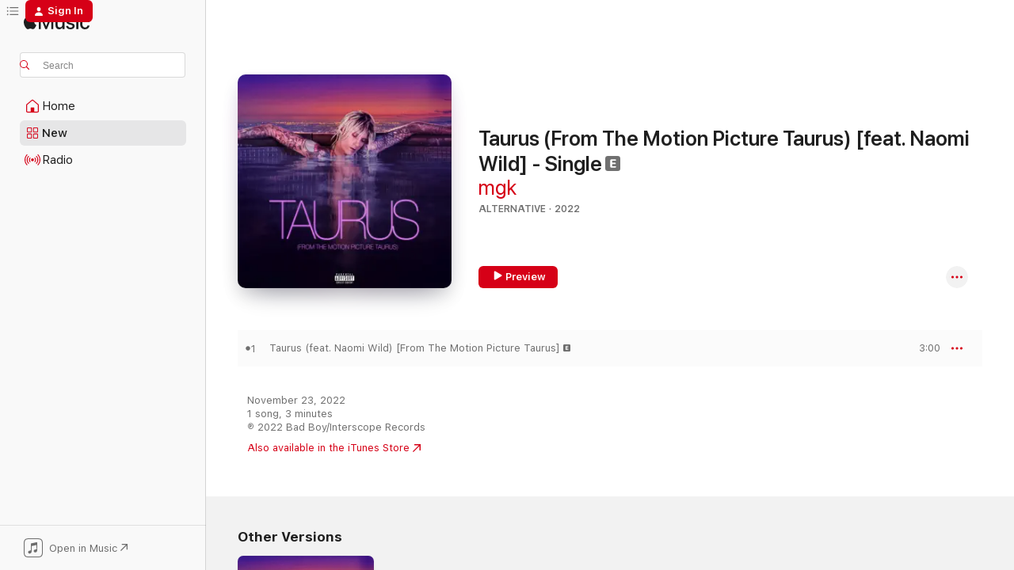

--- FILE ---
content_type: text/html
request_url: https://music.apple.com/us/album/taurus-from-the-motion-picture-taurus-feat-naomi-wild/1655470533?at=1000lMJJ&ct=0602448956637_machine+gun+kelly_taurus_www.universal-music.de&uo=4
body_size: 19570
content:
<!DOCTYPE html>
<html dir="ltr" lang="en-US">
    <head>
        <!-- prettier-ignore -->
        <meta charset="utf-8">
        <!-- prettier-ignore -->
        <meta http-equiv="X-UA-Compatible" content="IE=edge">
        <!-- prettier-ignore -->
        <meta
            name="viewport"
            content="width=device-width,initial-scale=1,interactive-widget=resizes-content"
        >
        <!-- prettier-ignore -->
        <meta name="applicable-device" content="pc,mobile">
        <!-- prettier-ignore -->
        <meta name="referrer" content="strict-origin">
        <!-- prettier-ignore -->
        <link
            rel="apple-touch-icon"
            sizes="180x180"
            href="/assets/favicon/favicon-180.png"
        >
        <!-- prettier-ignore -->
        <link
            rel="icon"
            type="image/png"
            sizes="32x32"
            href="/assets/favicon/favicon-32.png"
        >
        <!-- prettier-ignore -->
        <link
            rel="icon"
            type="image/png"
            sizes="16x16"
            href="/assets/favicon/favicon-16.png"
        >
        <!-- prettier-ignore -->
        <link
            rel="mask-icon"
            href="/assets/favicon/favicon.svg"
            color="#fa233b"
        >
        <!-- prettier-ignore -->
        <link rel="manifest" href="/manifest.json">

        <title>‎Taurus (From The Motion Picture Taurus) [feat. Naomi Wild] - Single - Album by mgk - Apple Music</title><!-- HEAD_svelte-1cypuwr_START --><link rel="preconnect" href="//www.apple.com/wss/fonts" crossorigin="anonymous"><link rel="stylesheet" href="//www.apple.com/wss/fonts?families=SF+Pro,v4%7CSF+Pro+Icons,v1&amp;display=swap" type="text/css" referrerpolicy="strict-origin-when-cross-origin"><!-- HEAD_svelte-1cypuwr_END --><!-- HEAD_svelte-eg3hvx_START -->    <meta name="description" content="Listen to Taurus (From The Motion Picture Taurus) [feat. Naomi Wild] - Single by mgk on Apple Music. 2022. 1 Song. Duration: 3 minutes."> <meta name="keywords" content="listen, Taurus (From The Motion Picture Taurus) [feat. Naomi Wild] - Single, mgk, music, singles, songs, Alternative, streaming music, apple music"> <link rel="canonical" href="https://music.apple.com/us/album/taurus-from-the-motion-picture-taurus-feat-naomi-wild/1655470533">   <link rel="alternate" type="application/json+oembed" href="https://music.apple.com/api/oembed?url=https%3A%2F%2Fmusic.apple.com%2Fus%2Falbum%2Ftaurus-from-the-motion-picture-taurus-feat-naomi-wild%2F1655470533" title="Taurus (From The Motion Picture Taurus) [feat. Naomi Wild] - Single by mgk on Apple Music">  <meta name="al:ios:app_store_id" content="1108187390"> <meta name="al:ios:app_name" content="Apple Music"> <meta name="apple:content_id" content="1655470533"> <meta name="apple:title" content="Taurus (From The Motion Picture Taurus) [feat. Naomi Wild] - Single"> <meta name="apple:description" content="Listen to Taurus (From The Motion Picture Taurus) [feat. Naomi Wild] - Single by mgk on Apple Music. 2022. 1 Song. Duration: 3 minutes.">   <meta property="og:title" content="Taurus (From The Motion Picture Taurus) [feat. Naomi Wild] - Single by mgk on Apple Music"> <meta property="og:description" content="Album · 2022 · 1 Song"> <meta property="og:site_name" content="Apple Music - Web Player"> <meta property="og:url" content="https://music.apple.com/us/album/taurus-from-the-motion-picture-taurus-feat-naomi-wild/1655470533"> <meta property="og:image" content="https://is1-ssl.mzstatic.com/image/thumb/Music122/v4/08/53/e8/0853e80f-e0e5-2e13-75c4-feac2ff3ab9d/22UM1IM32613.rgb.jpg/1200x630bf-60.jpg"> <meta property="og:image:secure_url" content="https://is1-ssl.mzstatic.com/image/thumb/Music122/v4/08/53/e8/0853e80f-e0e5-2e13-75c4-feac2ff3ab9d/22UM1IM32613.rgb.jpg/1200x630bf-60.jpg"> <meta property="og:image:alt" content="Taurus (From The Motion Picture Taurus) [feat. Naomi Wild] - Single by mgk on Apple Music"> <meta property="og:image:width" content="1200"> <meta property="og:image:height" content="630"> <meta property="og:image:type" content="image/jpg"> <meta property="og:type" content="music.album"> <meta property="og:locale" content="en_US">  <meta property="music:song_count" content="1"> <meta property="music:song" content="https://music.apple.com/us/song/taurus-feat-naomi-wild-from-the-motion-picture-taurus/1655470534"> <meta property="music:song:preview_url:secure_url" content="https://music.apple.com/us/song/taurus-feat-naomi-wild-from-the-motion-picture-taurus/1655470534"> <meta property="music:song:disc" content="1"> <meta property="music:song:duration" content="PT3M"> <meta property="music:song:track" content="1">   <meta property="music:musician" content="https://music.apple.com/us/artist/mgk/465954501"> <meta property="music:release_date" content="2022-11-23T00:00:00.000Z">   <meta name="twitter:title" content="Taurus (From The Motion Picture Taurus) [feat. Naomi Wild] - Single by mgk on Apple Music"> <meta name="twitter:description" content="Album · 2022 · 1 Song"> <meta name="twitter:site" content="@AppleMusic"> <meta name="twitter:image" content="https://is1-ssl.mzstatic.com/image/thumb/Music122/v4/08/53/e8/0853e80f-e0e5-2e13-75c4-feac2ff3ab9d/22UM1IM32613.rgb.jpg/600x600bf-60.jpg"> <meta name="twitter:image:alt" content="Taurus (From The Motion Picture Taurus) [feat. Naomi Wild] - Single by mgk on Apple Music"> <meta name="twitter:card" content="summary">       <!-- HTML_TAG_START -->
                <script id=schema:music-album type="application/ld+json">
                    {"@context":"http://schema.org","@type":"MusicAlbum","name":"Taurus (From The Motion Picture Taurus) [feat. Naomi Wild] - Single","description":"Listen to Taurus (From The Motion Picture Taurus) [feat. Naomi Wild] - Single by mgk on Apple Music. 2022. 1 Song. Duration: 3 minutes.","citation":[],"tracks":[{"@type":"MusicRecording","name":"Taurus (feat. Naomi Wild) [From The Motion Picture Taurus]","duration":"PT3M","url":"https://music.apple.com/us/song/taurus-feat-naomi-wild-from-the-motion-picture-taurus/1655470534","offers":{"@type":"Offer","category":"free","price":0},"audio":{"@type":"AudioObject","potentialAction":{"@type":"ListenAction","expectsAcceptanceOf":{"@type":"Offer","category":"free"},"target":{"@type":"EntryPoint","actionPlatform":"https://music.apple.com/us/song/taurus-feat-naomi-wild-from-the-motion-picture-taurus/1655470534"}},"name":"Taurus (feat. Naomi Wild) [From The Motion Picture Taurus]","contentUrl":"https://audio-ssl.itunes.apple.com/itunes-assets/AudioPreview112/v4/70/c8/3e/70c83e1e-a456-918b-74f4-02fe112f5d3b/mzaf_5669953845471180298.plus.aac.ep.m4a","duration":"PT3M","uploadDate":"2022-11-23","thumbnailUrl":"https://is1-ssl.mzstatic.com/image/thumb/Music122/v4/08/53/e8/0853e80f-e0e5-2e13-75c4-feac2ff3ab9d/22UM1IM32613.rgb.jpg/1200x630bb.jpg"}}],"workExample":[{"@type":"MusicAlbum","image":"https://is1-ssl.mzstatic.com/image/thumb/Music114/v4/8a/8d/14/8a8d14a5-1bdd-1faf-6c3c-21c022a809d7/20UMGIM66015.rgb.jpg/1200x630bb.jpg","url":"https://music.apple.com/us/album/tickets-to-my-downfall/1526411768","name":"Tickets To My Downfall"},{"@type":"MusicAlbum","image":"https://is1-ssl.mzstatic.com/image/thumb/Music115/v4/dd/f4/25/ddf425a5-f811-0ef5-62af-b9103dc0cf00/00602577076589.rgb.jpg/1200x630bb.jpg","url":"https://music.apple.com/us/album/rap-devil-single/1435631217","name":"RAP DEVIL - Single"},{"@type":"MusicAlbum","image":"https://is1-ssl.mzstatic.com/image/thumb/Music116/v4/c6/93/96/c69396c2-13cd-4589-66e8-383ed485c4ff/19UMGIM50651.rgb.jpg/1200x630bb.jpg","url":"https://music.apple.com/us/album/hotel-diablo/1471001717","name":"Hotel Diablo"},{"@type":"MusicAlbum","image":"https://is1-ssl.mzstatic.com/image/thumb/Music211/v4/78/90/c0/7890c0ec-60f9-fb8e-c46a-284d7043065f/24UMGIM77580.rgb.jpg/1200x630bb.jpg","url":"https://music.apple.com/us/album/lonely-road-single/1758458540","name":"Lonely Road - Single"},{"@type":"MusicAlbum","image":"https://is1-ssl.mzstatic.com/image/thumb/Music122/v4/a8/54/2c/a8542c95-d6a0-f45f-d428-c7127749a7f4/19UM1IM09416.rgb.jpg/1200x630bb.jpg","url":"https://music.apple.com/us/album/why-are-you-here-single/1490537819","name":"why are you here - Single"},{"@type":"MusicAlbum","image":"https://is1-ssl.mzstatic.com/image/thumb/Music122/v4/6f/9e/25/6f9e25ef-7a99-8d7a-53dd-3e59ac170f07/17UM1IM60882.rgb.jpg/1200x630bb.jpg","url":"https://music.apple.com/us/album/the-break-up-single/1445017797","name":"The Break Up - Single"},{"@type":"MusicAlbum","image":"https://is1-ssl.mzstatic.com/image/thumb/Music116/v4/c5/e7/84/c5e78439-b37f-cfcb-0737-9d8a8e5a31f3/842812129971.jpg/1200x630bb.jpg","url":"https://music.apple.com/us/album/sick-and-tired-feat-mgk-travis-barker-single/1711597291","name":"Sick and Tired (feat. mgk & Travis Barker) - Single"},{"@type":"MusicAlbum","image":"https://is1-ssl.mzstatic.com/image/thumb/Music125/v4/27/b5/a4/27b5a487-2b73-bf4b-122e-0ecf4d1751d8/21UMGIM33863.rgb.jpg/1200x630bb.jpg","url":"https://music.apple.com/us/album/love-race-feat-kellin-quinn-single/1564176382","name":"love race (feat. Kellin Quinn) - Single"},{"@type":"MusicAlbum","image":"https://is1-ssl.mzstatic.com/image/thumb/Music122/v4/7d/8f/e4/7d8fe4f7-55c0-e04d-829f-cdbb68c52fcc/24UMGIM10357.rgb.jpg/1200x630bb.jpg","url":"https://music.apple.com/us/album/dont-let-me-go-single/1729721284","name":"dont let me go - Single"},{"@type":"MusicAlbum","image":"https://is1-ssl.mzstatic.com/image/thumb/Music125/v4/4c/dc/80/4cdc8058-3479-6ebb-a952-e8d1874c39f0/21UMGIM69640.rgb.jpg/1200x630bb.jpg","url":"https://music.apple.com/us/album/papercuts-single/1579745734","name":"papercuts - Single"},{"@type":"MusicAlbum","image":"https://is1-ssl.mzstatic.com/image/thumb/Music124/v4/3b/fc/4e/3bfc4e59-9d84-10c8-8a76-8cb20c019b19/00602547440730.rgb.jpg/1200x630bb.jpg","url":"https://music.apple.com/us/album/general-admission/1440852576","name":"General Admission"},{"@type":"MusicAlbum","image":"https://is1-ssl.mzstatic.com/image/thumb/Music211/v4/83/75/3b/83753bd9-9cc7-99a1-5e6b-546ef22174e0/25UMGIM64108.rgb.jpg/1200x630bb.jpg","url":"https://music.apple.com/us/album/clich%C3%A9-single/1813281428","name":"cliché - Single"},{"@type":"MusicAlbum","image":"https://is1-ssl.mzstatic.com/image/thumb/Music221/v4/27/b4/d1/27b4d18a-059e-ae4a-cc26-3cfa2f23b05a/24UMGIM71374.rgb.jpg/1200x630bb.jpg","url":"https://music.apple.com/us/album/sun-to-me-single/1754467635","name":"sun to me - Single"},{"@type":"MusicAlbum","image":"https://is1-ssl.mzstatic.com/image/thumb/Music124/v4/60/85/1b/60851b50-e840-b782-a3e6-748298404bab/00602577020438.rgb.jpg/1200x630bb.jpg","url":"https://music.apple.com/us/album/binge/1436365851","name":"BINGE"},{"@type":"MusicAlbum","image":"https://is1-ssl.mzstatic.com/image/thumb/Music124/v4/47/55/f6/4755f630-eab7-a80a-9e5e-0e4590f89cd9/21UMGIM17234.rgb.jpg/1200x630bb.jpg","url":"https://music.apple.com/us/album/daywalker-feat-corpse-single/1557358462","name":"DAYWALKER! (feat. CORPSE) - Single"},{"@type":"MusicRecording","name":"Taurus (feat. Naomi Wild) [From The Motion Picture Taurus]","duration":"PT3M","url":"https://music.apple.com/us/song/taurus-feat-naomi-wild-from-the-motion-picture-taurus/1655470534","offers":{"@type":"Offer","category":"free","price":0},"audio":{"@type":"AudioObject","potentialAction":{"@type":"ListenAction","expectsAcceptanceOf":{"@type":"Offer","category":"free"},"target":{"@type":"EntryPoint","actionPlatform":"https://music.apple.com/us/song/taurus-feat-naomi-wild-from-the-motion-picture-taurus/1655470534"}},"name":"Taurus (feat. Naomi Wild) [From The Motion Picture Taurus]","contentUrl":"https://audio-ssl.itunes.apple.com/itunes-assets/AudioPreview112/v4/70/c8/3e/70c83e1e-a456-918b-74f4-02fe112f5d3b/mzaf_5669953845471180298.plus.aac.ep.m4a","duration":"PT3M","uploadDate":"2022-11-23","thumbnailUrl":"https://is1-ssl.mzstatic.com/image/thumb/Music122/v4/08/53/e8/0853e80f-e0e5-2e13-75c4-feac2ff3ab9d/22UM1IM32613.rgb.jpg/1200x630bb.jpg"}}],"url":"https://music.apple.com/us/album/taurus-from-the-motion-picture-taurus-feat-naomi-wild/1655470533","image":"https://is1-ssl.mzstatic.com/image/thumb/Music122/v4/08/53/e8/0853e80f-e0e5-2e13-75c4-feac2ff3ab9d/22UM1IM32613.rgb.jpg/1200x630bb.jpg","potentialAction":{"@type":"ListenAction","expectsAcceptanceOf":{"@type":"Offer","category":"free"},"target":{"@type":"EntryPoint","actionPlatform":"https://music.apple.com/us/album/taurus-from-the-motion-picture-taurus-feat-naomi-wild/1655470533"}},"genre":["Alternative","Music"],"datePublished":"2022-11-23","byArtist":[{"@type":"MusicGroup","url":"https://music.apple.com/us/artist/mgk/465954501","name":"mgk"}]}
                </script>
                <!-- HTML_TAG_END -->    <!-- HEAD_svelte-eg3hvx_END -->
      <script type="module" crossorigin src="/assets/index~8a6f659a1b.js"></script>
      <link rel="stylesheet" href="/assets/index~99bed3cf08.css">
      <script type="module">import.meta.url;import("_").catch(()=>1);async function* g(){};window.__vite_is_modern_browser=true;</script>
      <script type="module">!function(){if(window.__vite_is_modern_browser)return;console.warn("vite: loading legacy chunks, syntax error above and the same error below should be ignored");var e=document.getElementById("vite-legacy-polyfill"),n=document.createElement("script");n.src=e.src,n.onload=function(){System.import(document.getElementById('vite-legacy-entry').getAttribute('data-src'))},document.body.appendChild(n)}();</script>
    </head>
    <body>
        <script src="/assets/focus-visible/focus-visible.min.js"></script>
        
        <script
            async
            src="/includes/js-cdn/musickit/v3/amp/musickit.js"
        ></script>
        <script
            type="module"
            async
            src="/includes/js-cdn/musickit/v3/components/musickit-components/musickit-components.esm.js"
        ></script>
        <script
            nomodule
            async
            src="/includes/js-cdn/musickit/v3/components/musickit-components/musickit-components.js"
        ></script>
        <svg style="display: none" xmlns="http://www.w3.org/2000/svg">
            <symbol id="play-circle-fill" viewBox="0 0 60 60">
                <path
                    class="icon-circle-fill__circle"
                    fill="var(--iconCircleFillBG, transparent)"
                    d="M30 60c16.411 0 30-13.617 30-30C60 13.588 46.382 0 29.971 0 13.588 0 .001 13.588.001 30c0 16.383 13.617 30 30 30Z"
                />
                <path
                    fill="var(--iconFillArrow, var(--keyColor, black))"
                    d="M24.411 41.853c-1.41.853-3.028.177-3.028-1.294V19.47c0-1.44 1.735-2.058 3.028-1.294l17.265 10.235a1.89 1.89 0 0 1 0 3.265L24.411 41.853Z"
                />
            </symbol>
        </svg>
        <div class="body-container">
              <div class="app-container svelte-t3vj1e" data-testid="app-container">   <div class="header svelte-rjjbqs" data-testid="header"><nav data-testid="navigation" class="navigation svelte-13li0vp"><div class="navigation__header svelte-13li0vp"><div data-testid="logo" class="logo svelte-1o7dz8w"> <a aria-label="Apple Music" role="img" href="https://music.apple.com/us/home" class="svelte-1o7dz8w"><svg height="20" viewBox="0 0 83 20" width="83" xmlns="http://www.w3.org/2000/svg" class="logo" aria-hidden="true"><path d="M34.752 19.746V6.243h-.088l-5.433 13.503h-2.074L21.711 6.243h-.087v13.503h-2.548V1.399h3.235l5.833 14.621h.1l5.82-14.62h3.248v18.347h-2.56zm16.649 0h-2.586v-2.263h-.062c-.725 1.602-2.061 2.504-4.072 2.504-2.86 0-4.61-1.894-4.61-4.958V6.37h2.698v8.125c0 2.034.95 3.127 2.81 3.127 1.95 0 3.124-1.373 3.124-3.458V6.37H51.4v13.376zm7.394-13.618c3.06 0 5.046 1.73 5.134 4.196h-2.536c-.15-1.296-1.087-2.11-2.598-2.11-1.462 0-2.436.724-2.436 1.793 0 .839.6 1.41 2.023 1.741l2.136.496c2.686.636 3.71 1.704 3.71 3.636 0 2.442-2.236 4.12-5.333 4.12-3.285 0-5.26-1.64-5.509-4.183h2.673c.25 1.398 1.187 2.085 2.836 2.085 1.623 0 2.623-.687 2.623-1.78 0-.865-.487-1.373-1.924-1.704l-2.136-.508c-2.498-.585-3.735-1.806-3.735-3.75 0-2.391 2.049-4.032 5.072-4.032zM66.1 2.836c0-.878.7-1.577 1.561-1.577.862 0 1.55.7 1.55 1.577 0 .864-.688 1.576-1.55 1.576a1.573 1.573 0 0 1-1.56-1.576zm.212 3.534h2.698v13.376h-2.698zm14.089 4.603c-.275-1.424-1.324-2.556-3.085-2.556-2.086 0-3.46 1.767-3.46 4.64 0 2.938 1.386 4.642 3.485 4.642 1.66 0 2.748-.928 3.06-2.48H83C82.713 18.067 80.477 20 77.317 20c-3.76 0-6.208-2.62-6.208-6.942 0-4.247 2.448-6.93 6.183-6.93 3.385 0 5.446 2.213 5.683 4.845h-2.573zM10.824 3.189c-.698.834-1.805 1.496-2.913 1.398-.145-1.128.41-2.33 1.036-3.065C9.644.662 10.848.05 11.835 0c.121 1.178-.336 2.33-1.01 3.19zm.999 1.619c.624.049 2.425.244 3.578 1.98-.096.074-2.137 1.272-2.113 3.79.024 3.01 2.593 4.012 2.617 4.037-.024.074-.407 1.419-1.344 2.812-.817 1.224-1.657 2.422-3.002 2.447-1.297.024-1.73-.783-3.218-.783-1.489 0-1.97.758-3.194.807-1.297.048-2.28-1.297-3.097-2.52C.368 14.908-.904 10.408.825 7.375c.84-1.516 2.377-2.47 4.034-2.495 1.273-.023 2.45.857 3.218.857.769 0 2.137-1.027 3.746-.93z"></path></svg></a>   </div> <div class="search-input-wrapper svelte-nrtdem" data-testid="search-input"><div data-testid="amp-search-input" aria-controls="search-suggestions" aria-expanded="false" aria-haspopup="listbox" aria-owns="search-suggestions" class="search-input-container svelte-rg26q6" tabindex="-1" role=""><div class="flex-container svelte-rg26q6"><form id="search-input-form" class="svelte-rg26q6"><svg height="16" width="16" viewBox="0 0 16 16" class="search-svg" aria-hidden="true"><path d="M11.87 10.835c.018.015.035.03.051.047l3.864 3.863a.735.735 0 1 1-1.04 1.04l-3.863-3.864a.744.744 0 0 1-.047-.051 6.667 6.667 0 1 1 1.035-1.035zM6.667 12a5.333 5.333 0 1 0 0-10.667 5.333 5.333 0 0 0 0 10.667z"></path></svg> <input aria-autocomplete="list" aria-multiline="false" aria-controls="search-suggestions" aria-label="Search" placeholder="Search" spellcheck="false" autocomplete="off" autocorrect="off" autocapitalize="off" type="text" inputmode="search" class="search-input__text-field svelte-rg26q6" data-testid="search-input__text-field"></form> </div> <div data-testid="search-scope-bar"></div>   </div> </div></div> <div data-testid="navigation-content" class="navigation__content svelte-13li0vp" id="navigation" aria-hidden="false"><div class="navigation__scrollable-container svelte-13li0vp"><div data-testid="navigation-items-primary" class="navigation-items navigation-items--primary svelte-ng61m8"> <ul class="navigation-items__list svelte-ng61m8">  <li class="navigation-item navigation-item__home svelte-1a5yt87" aria-selected="false" data-testid="navigation-item"> <a href="https://music.apple.com/us/home" class="navigation-item__link svelte-1a5yt87" role="button" data-testid="home" aria-pressed="false"><div class="navigation-item__content svelte-zhx7t9"> <span class="navigation-item__icon svelte-zhx7t9"> <svg width="24" height="24" viewBox="0 0 24 24" xmlns="http://www.w3.org/2000/svg" aria-hidden="true"><path d="M5.93 20.16a1.94 1.94 0 0 1-1.43-.502c-.334-.335-.502-.794-.502-1.393v-7.142c0-.362.062-.688.177-.953.123-.264.326-.529.6-.75l6.145-5.157c.176-.141.344-.247.52-.318.176-.07.362-.105.564-.105.194 0 .388.035.565.105.176.07.352.177.52.318l6.146 5.158c.273.23.467.476.59.75.124.264.177.59.177.96v7.134c0 .59-.159 1.058-.503 1.393-.335.335-.811.503-1.428.503H5.929Zm12.14-1.172c.221 0 .406-.07.547-.212a.688.688 0 0 0 .22-.511v-7.142c0-.177-.026-.344-.087-.459a.97.97 0 0 0-.265-.353l-6.154-5.149a.756.756 0 0 0-.177-.115.37.37 0 0 0-.15-.035.37.37 0 0 0-.158.035l-.177.115-6.145 5.15a.982.982 0 0 0-.274.352 1.13 1.13 0 0 0-.088.468v7.133c0 .203.08.379.23.511a.744.744 0 0 0 .546.212h12.133Zm-8.323-4.7c0-.176.062-.326.177-.432a.6.6 0 0 1 .423-.159h3.315c.176 0 .326.053.432.16s.159.255.159.431v4.973H9.756v-4.973Z"></path></svg> </span> <span class="navigation-item__label svelte-zhx7t9"> Home </span> </div></a>  </li>  <li class="navigation-item navigation-item__new svelte-1a5yt87" aria-selected="false" data-testid="navigation-item"> <a href="https://music.apple.com/us/new" class="navigation-item__link svelte-1a5yt87" role="button" data-testid="new" aria-pressed="false"><div class="navigation-item__content svelte-zhx7t9"> <span class="navigation-item__icon svelte-zhx7t9"> <svg height="24" viewBox="0 0 24 24" width="24" aria-hidden="true"><path d="M9.92 11.354c.966 0 1.453-.487 1.453-1.49v-3.4c0-1.004-.487-1.483-1.453-1.483H6.452C5.487 4.981 5 5.46 5 6.464v3.4c0 1.003.487 1.49 1.452 1.49zm7.628 0c.965 0 1.452-.487 1.452-1.49v-3.4c0-1.004-.487-1.483-1.452-1.483h-3.46c-.974 0-1.46.479-1.46 1.483v3.4c0 1.003.486 1.49 1.46 1.49zm-7.65-1.073h-3.43c-.266 0-.396-.137-.396-.418v-3.4c0-.273.13-.41.396-.41h3.43c.265 0 .402.137.402.41v3.4c0 .281-.137.418-.403.418zm7.634 0h-3.43c-.273 0-.402-.137-.402-.418v-3.4c0-.273.129-.41.403-.41h3.43c.265 0 .395.137.395.41v3.4c0 .281-.13.418-.396.418zm-7.612 8.7c.966 0 1.453-.48 1.453-1.483v-3.407c0-.996-.487-1.483-1.453-1.483H6.452c-.965 0-1.452.487-1.452 1.483v3.407c0 1.004.487 1.483 1.452 1.483zm7.628 0c.965 0 1.452-.48 1.452-1.483v-3.407c0-.996-.487-1.483-1.452-1.483h-3.46c-.974 0-1.46.487-1.46 1.483v3.407c0 1.004.486 1.483 1.46 1.483zm-7.65-1.072h-3.43c-.266 0-.396-.137-.396-.41v-3.4c0-.282.13-.418.396-.418h3.43c.265 0 .402.136.402.418v3.4c0 .273-.137.41-.403.41zm7.634 0h-3.43c-.273 0-.402-.137-.402-.41v-3.4c0-.282.129-.418.403-.418h3.43c.265 0 .395.136.395.418v3.4c0 .273-.13.41-.396.41z" fill-opacity=".95"></path></svg> </span> <span class="navigation-item__label svelte-zhx7t9"> New </span> </div></a>  </li>  <li class="navigation-item navigation-item__radio svelte-1a5yt87" aria-selected="false" data-testid="navigation-item"> <a href="https://music.apple.com/us/radio" class="navigation-item__link svelte-1a5yt87" role="button" data-testid="radio" aria-pressed="false"><div class="navigation-item__content svelte-zhx7t9"> <span class="navigation-item__icon svelte-zhx7t9"> <svg width="24" height="24" viewBox="0 0 24 24" xmlns="http://www.w3.org/2000/svg" aria-hidden="true"><path d="M19.359 18.57C21.033 16.818 22 14.461 22 11.89s-.967-4.93-2.641-6.68c-.276-.292-.653-.26-.868-.023-.222.246-.176.591.085.868 1.466 1.535 2.272 3.593 2.272 5.835 0 2.241-.806 4.3-2.272 5.835-.261.268-.307.621-.085.86.215.245.592.276.868-.016zm-13.85.014c.222-.238.176-.59-.085-.86-1.474-1.535-2.272-3.593-2.272-5.834 0-2.242.798-4.3 2.272-5.835.261-.277.307-.622.085-.868-.215-.238-.592-.269-.868.023C2.967 6.96 2 9.318 2 11.89s.967 4.929 2.641 6.68c.276.29.653.26.868.014zm1.957-1.873c.223-.253.162-.583-.1-.867-.951-1.068-1.473-2.45-1.473-3.954 0-1.505.522-2.887 1.474-3.954.26-.284.322-.614.1-.876-.23-.26-.622-.26-.891.039-1.175 1.274-1.827 2.963-1.827 4.79 0 1.82.652 3.517 1.827 4.784.269.3.66.307.89.038zm9.958-.038c1.175-1.267 1.827-2.964 1.827-4.783 0-1.828-.652-3.517-1.827-4.791-.269-.3-.66-.3-.89-.039-.23.262-.162.592.092.876.96 1.067 1.481 2.449 1.481 3.954 0 1.504-.522 2.886-1.481 3.954-.254.284-.323.614-.092.867.23.269.621.261.89-.038zm-8.061-1.966c.23-.26.13-.568-.092-.883-.415-.522-.63-1.197-.63-1.934 0-.737.215-1.413.63-1.943.222-.307.322-.614.092-.875s-.653-.261-.906.054a4.385 4.385 0 0 0-.968 2.764 4.38 4.38 0 0 0 .968 2.756c.253.322.675.322.906.061zm6.18-.061a4.38 4.38 0 0 0 .968-2.756 4.385 4.385 0 0 0-.968-2.764c-.253-.315-.675-.315-.906-.054-.23.261-.138.568.092.875.415.53.63 1.206.63 1.943 0 .737-.215 1.412-.63 1.934-.23.315-.322.622-.092.883s.653.261.906-.061zm-3.547-.967c.96 0 1.789-.814 1.789-1.797s-.83-1.789-1.789-1.789c-.96 0-1.781.806-1.781 1.789 0 .983.821 1.797 1.781 1.797z"></path></svg> </span> <span class="navigation-item__label svelte-zhx7t9"> Radio </span> </div></a>  </li>  <li class="navigation-item navigation-item__search svelte-1a5yt87" aria-selected="false" data-testid="navigation-item"> <a href="https://music.apple.com/us/search" class="navigation-item__link svelte-1a5yt87" role="button" data-testid="search" aria-pressed="false"><div class="navigation-item__content svelte-zhx7t9"> <span class="navigation-item__icon svelte-zhx7t9"> <svg height="24" viewBox="0 0 24 24" width="24" aria-hidden="true"><path d="M17.979 18.553c.476 0 .813-.366.813-.835a.807.807 0 0 0-.235-.586l-3.45-3.457a5.61 5.61 0 0 0 1.158-3.413c0-3.098-2.535-5.633-5.633-5.633C7.542 4.63 5 7.156 5 10.262c0 3.098 2.534 5.632 5.632 5.632a5.614 5.614 0 0 0 3.274-1.055l3.472 3.472a.835.835 0 0 0 .6.242zm-7.347-3.875c-2.417 0-4.416-2-4.416-4.416 0-2.417 2-4.417 4.416-4.417 2.417 0 4.417 2 4.417 4.417s-2 4.416-4.417 4.416z" fill-opacity=".95"></path></svg> </span> <span class="navigation-item__label svelte-zhx7t9"> Search </span> </div></a>  </li></ul> </div>   </div> <div class="navigation__native-cta"><div slot="native-cta"><div data-testid="native-cta" class="native-cta svelte-6xh86f  native-cta--authenticated"><button class="native-cta__button svelte-6xh86f" data-testid="native-cta-button"><span class="native-cta__app-icon svelte-6xh86f"><svg width="24" height="24" xmlns="http://www.w3.org/2000/svg" xml:space="preserve" style="fill-rule:evenodd;clip-rule:evenodd;stroke-linejoin:round;stroke-miterlimit:2" viewBox="0 0 24 24" slot="app-icon" aria-hidden="true"><path d="M22.567 1.496C21.448.393 19.956.045 17.293.045H6.566c-2.508 0-4.028.376-5.12 1.465C.344 2.601 0 4.09 0 6.611v10.727c0 2.695.33 4.18 1.432 5.257 1.106 1.103 2.595 1.45 5.275 1.45h10.586c2.663 0 4.169-.347 5.274-1.45C23.656 21.504 24 20.033 24 17.338V6.752c0-2.694-.344-4.179-1.433-5.256Zm.411 4.9v11.299c0 1.898-.338 3.286-1.188 4.137-.851.864-2.256 1.191-4.141 1.191H6.35c-1.884 0-3.303-.341-4.154-1.191-.85-.851-1.174-2.239-1.174-4.137V6.54c0-2.014.324-3.445 1.16-4.295.851-.864 2.312-1.177 4.313-1.177h11.154c1.885 0 3.29.341 4.141 1.191.864.85 1.188 2.239 1.188 4.137Z" style="fill-rule:nonzero"></path><path d="M7.413 19.255c.987 0 2.48-.728 2.48-2.672v-6.385c0-.35.063-.428.378-.494l5.298-1.095c.351-.067.534.025.534.333l.035 4.286c0 .337-.182.586-.53.652l-1.014.228c-1.361.3-2.007.923-2.007 1.937 0 1.017.79 1.748 1.926 1.748.986 0 2.444-.679 2.444-2.64V5.654c0-.636-.279-.821-1.016-.66L9.646 6.298c-.448.091-.674.329-.674.699l.035 7.697c0 .336-.148.546-.446.613l-1.067.21c-1.329.266-1.986.93-1.986 1.993 0 1.017.786 1.745 1.905 1.745Z" style="fill-rule:nonzero"></path></svg></span> <span class="native-cta__label svelte-6xh86f">Open in Music</span> <span class="native-cta__arrow svelte-6xh86f"><svg height="16" width="16" viewBox="0 0 16 16" class="native-cta-action" aria-hidden="true"><path d="M1.559 16 13.795 3.764v8.962H16V0H3.274v2.205h8.962L0 14.441 1.559 16z"></path></svg></span></button> </div>  </div></div></div> </nav> </div>  <div class="player-bar player-bar__floating-player svelte-1rr9v04" data-testid="player-bar" aria-label="Music controls" aria-hidden="false">   </div>   <div id="scrollable-page" class="scrollable-page svelte-mt0bfj" data-main-content data-testid="main-section" aria-hidden="false"><main data-testid="main" class="svelte-bzjlhs"><div class="content-container svelte-bzjlhs" data-testid="content-container"><div class="search-input-wrapper svelte-nrtdem" data-testid="search-input"><div data-testid="amp-search-input" aria-controls="search-suggestions" aria-expanded="false" aria-haspopup="listbox" aria-owns="search-suggestions" class="search-input-container svelte-rg26q6" tabindex="-1" role=""><div class="flex-container svelte-rg26q6"><form id="search-input-form" class="svelte-rg26q6"><svg height="16" width="16" viewBox="0 0 16 16" class="search-svg" aria-hidden="true"><path d="M11.87 10.835c.018.015.035.03.051.047l3.864 3.863a.735.735 0 1 1-1.04 1.04l-3.863-3.864a.744.744 0 0 1-.047-.051 6.667 6.667 0 1 1 1.035-1.035zM6.667 12a5.333 5.333 0 1 0 0-10.667 5.333 5.333 0 0 0 0 10.667z"></path></svg> <input value="" aria-autocomplete="list" aria-multiline="false" aria-controls="search-suggestions" aria-label="Search" placeholder="Search" spellcheck="false" autocomplete="off" autocorrect="off" autocapitalize="off" type="text" inputmode="search" class="search-input__text-field svelte-rg26q6" data-testid="search-input__text-field"></form> </div> <div data-testid="search-scope-bar"> </div>   </div> </div>      <div class="section svelte-wa5vzl" data-testid="section-container" aria-label="Featured"> <div class="section-content svelte-wa5vzl" data-testid="section-content">  <div class="container-detail-header svelte-1uuona0 container-detail-header--no-description" data-testid="container-detail-header"><div slot="artwork"><div class="artwork__radiosity svelte-1agpw2h"> <div data-testid="artwork-component" class="artwork-component artwork-component--aspect-ratio artwork-component--orientation-square svelte-uduhys        artwork-component--has-borders" style="
            --artwork-bg-color: #231433;
            --aspect-ratio: 1;
            --placeholder-bg-color: #231433;
       ">   <picture class="svelte-uduhys"><source sizes=" (max-width:1319px) 296px,(min-width:1320px) and (max-width:1679px) 316px,316px" srcset="https://is1-ssl.mzstatic.com/image/thumb/Music122/v4/08/53/e8/0853e80f-e0e5-2e13-75c4-feac2ff3ab9d/22UM1IM32613.rgb.jpg/296x296bb.webp 296w,https://is1-ssl.mzstatic.com/image/thumb/Music122/v4/08/53/e8/0853e80f-e0e5-2e13-75c4-feac2ff3ab9d/22UM1IM32613.rgb.jpg/316x316bb.webp 316w,https://is1-ssl.mzstatic.com/image/thumb/Music122/v4/08/53/e8/0853e80f-e0e5-2e13-75c4-feac2ff3ab9d/22UM1IM32613.rgb.jpg/592x592bb.webp 592w,https://is1-ssl.mzstatic.com/image/thumb/Music122/v4/08/53/e8/0853e80f-e0e5-2e13-75c4-feac2ff3ab9d/22UM1IM32613.rgb.jpg/632x632bb.webp 632w" type="image/webp"> <source sizes=" (max-width:1319px) 296px,(min-width:1320px) and (max-width:1679px) 316px,316px" srcset="https://is1-ssl.mzstatic.com/image/thumb/Music122/v4/08/53/e8/0853e80f-e0e5-2e13-75c4-feac2ff3ab9d/22UM1IM32613.rgb.jpg/296x296bb-60.jpg 296w,https://is1-ssl.mzstatic.com/image/thumb/Music122/v4/08/53/e8/0853e80f-e0e5-2e13-75c4-feac2ff3ab9d/22UM1IM32613.rgb.jpg/316x316bb-60.jpg 316w,https://is1-ssl.mzstatic.com/image/thumb/Music122/v4/08/53/e8/0853e80f-e0e5-2e13-75c4-feac2ff3ab9d/22UM1IM32613.rgb.jpg/592x592bb-60.jpg 592w,https://is1-ssl.mzstatic.com/image/thumb/Music122/v4/08/53/e8/0853e80f-e0e5-2e13-75c4-feac2ff3ab9d/22UM1IM32613.rgb.jpg/632x632bb-60.jpg 632w" type="image/jpeg"> <img alt="" class="artwork-component__contents artwork-component__image svelte-uduhys" loading="lazy" src="/assets/artwork/1x1.gif" role="presentation" decoding="async" width="316" height="316" fetchpriority="auto" style="opacity: 1;"></picture> </div></div> <div data-testid="artwork-component" class="artwork-component artwork-component--aspect-ratio artwork-component--orientation-square svelte-uduhys        artwork-component--has-borders" style="
            --artwork-bg-color: #231433;
            --aspect-ratio: 1;
            --placeholder-bg-color: #231433;
       ">   <picture class="svelte-uduhys"><source sizes=" (max-width:1319px) 296px,(min-width:1320px) and (max-width:1679px) 316px,316px" srcset="https://is1-ssl.mzstatic.com/image/thumb/Music122/v4/08/53/e8/0853e80f-e0e5-2e13-75c4-feac2ff3ab9d/22UM1IM32613.rgb.jpg/296x296bb.webp 296w,https://is1-ssl.mzstatic.com/image/thumb/Music122/v4/08/53/e8/0853e80f-e0e5-2e13-75c4-feac2ff3ab9d/22UM1IM32613.rgb.jpg/316x316bb.webp 316w,https://is1-ssl.mzstatic.com/image/thumb/Music122/v4/08/53/e8/0853e80f-e0e5-2e13-75c4-feac2ff3ab9d/22UM1IM32613.rgb.jpg/592x592bb.webp 592w,https://is1-ssl.mzstatic.com/image/thumb/Music122/v4/08/53/e8/0853e80f-e0e5-2e13-75c4-feac2ff3ab9d/22UM1IM32613.rgb.jpg/632x632bb.webp 632w" type="image/webp"> <source sizes=" (max-width:1319px) 296px,(min-width:1320px) and (max-width:1679px) 316px,316px" srcset="https://is1-ssl.mzstatic.com/image/thumb/Music122/v4/08/53/e8/0853e80f-e0e5-2e13-75c4-feac2ff3ab9d/22UM1IM32613.rgb.jpg/296x296bb-60.jpg 296w,https://is1-ssl.mzstatic.com/image/thumb/Music122/v4/08/53/e8/0853e80f-e0e5-2e13-75c4-feac2ff3ab9d/22UM1IM32613.rgb.jpg/316x316bb-60.jpg 316w,https://is1-ssl.mzstatic.com/image/thumb/Music122/v4/08/53/e8/0853e80f-e0e5-2e13-75c4-feac2ff3ab9d/22UM1IM32613.rgb.jpg/592x592bb-60.jpg 592w,https://is1-ssl.mzstatic.com/image/thumb/Music122/v4/08/53/e8/0853e80f-e0e5-2e13-75c4-feac2ff3ab9d/22UM1IM32613.rgb.jpg/632x632bb-60.jpg 632w" type="image/jpeg"> <img alt="Taurus (From The Motion Picture Taurus) [feat. Naomi Wild] - Single" class="artwork-component__contents artwork-component__image svelte-uduhys" loading="lazy" src="/assets/artwork/1x1.gif" role="presentation" decoding="async" width="316" height="316" fetchpriority="auto" style="opacity: 1;"></picture> </div></div> <div class="headings svelte-1uuona0"> <h1 class="headings__title svelte-1uuona0" data-testid="non-editable-product-title"><span dir="auto">Taurus (From The Motion Picture Taurus) [feat. Naomi Wild] - Single</span> <span class="headings__badges svelte-1uuona0">   <span class="explicit-wrapper svelte-j8a2wc"><span data-testid="explicit-badge" class="explicit svelte-iojijn" aria-label="Explicit" role="img"><svg viewBox="0 0 9 9" width="9" height="9" aria-hidden="true"><path d="M3.9 7h1.9c.4 0 .7-.2.7-.5s-.3-.4-.7-.4H4.1V4.9h1.5c.4 0 .7-.1.7-.4 0-.3-.3-.5-.7-.5H4.1V2.9h1.7c.4 0 .7-.2.7-.5 0-.2-.3-.4-.7-.4H3.9c-.6 0-.9.3-.9.7v3.7c0 .3.3.6.9.6zM1.6 0h5.8C8.5 0 9 .5 9 1.6v5.9C9 8.5 8.5 9 7.4 9H1.6C.5 9 0 8.5 0 7.4V1.6C0 .5.5 0 1.6 0z"></path></svg> </span> </span></span></h1> <div class="headings__subtitles svelte-1uuona0" data-testid="product-subtitles"> <a data-testid="click-action" class="click-action svelte-c0t0j2" href="https://music.apple.com/us/artist/mgk/465954501">mgk</a> </div> <div class="headings__tertiary-titles"> </div> <div class="headings__metadata-bottom svelte-1uuona0">ALTERNATIVE · 2022 </div></div>  <div class="primary-actions svelte-1uuona0"><div class="primary-actions__button primary-actions__button--play svelte-1uuona0"><div data-testid="button-action" class="button svelte-rka6wn primary"><button data-testid="click-action" class="click-action svelte-c0t0j2" aria-label="" ><span class="icon svelte-rka6wn" data-testid="play-icon"><svg height="16" viewBox="0 0 16 16" width="16"><path d="m4.4 15.14 10.386-6.096c.842-.459.794-1.64 0-2.097L4.401.85c-.87-.53-2-.12-2 .82v12.625c0 .966 1.06 1.4 2 .844z"></path></svg></span>  Preview</button> </div> </div> <div class="primary-actions__button primary-actions__button--shuffle svelte-1uuona0"> </div></div> <div class="secondary-actions svelte-1uuona0"><div class="secondary-actions svelte-1agpw2h" slot="secondary-actions">  <div class="cloud-buttons svelte-u0auos" data-testid="cloud-buttons">  <amp-contextual-menu-button config="[object Object]" class="svelte-1sn4kz"> <span aria-label="MORE" class="more-button svelte-1sn4kz more-button--platter" data-testid="more-button" slot="trigger-content"><svg width="28" height="28" viewBox="0 0 28 28" class="glyph" xmlns="http://www.w3.org/2000/svg"><circle fill="var(--iconCircleFill, transparent)" cx="14" cy="14" r="14"></circle><path fill="var(--iconEllipsisFill, white)" d="M10.105 14c0-.87-.687-1.55-1.564-1.55-.862 0-1.557.695-1.557 1.55 0 .848.695 1.55 1.557 1.55.855 0 1.564-.702 1.564-1.55zm5.437 0c0-.87-.68-1.55-1.542-1.55A1.55 1.55 0 0012.45 14c0 .848.695 1.55 1.55 1.55.848 0 1.542-.702 1.542-1.55zm5.474 0c0-.87-.687-1.55-1.557-1.55-.87 0-1.564.695-1.564 1.55 0 .848.694 1.55 1.564 1.55.848 0 1.557-.702 1.557-1.55z"></path></svg></span> </amp-contextual-menu-button></div></div></div></div> </div>   </div><div class="section svelte-wa5vzl" data-testid="section-container"> <div class="section-content svelte-wa5vzl" data-testid="section-content">  <div class="placeholder-table svelte-wa5vzl"> <div><div class="placeholder-row svelte-wa5vzl placeholder-row--even placeholder-row--album"></div></div></div> </div>   </div><div class="section svelte-wa5vzl" data-testid="section-container"> <div class="section-content svelte-wa5vzl" data-testid="section-content"> <div class="tracklist-footer svelte-1tm9k9g tracklist-footer--album" data-testid="tracklist-footer"><div class="footer-body svelte-1tm9k9g"><p class="description svelte-1tm9k9g" data-testid="tracklist-footer-description">November 23, 2022
1 song, 3 minutes
℗ 2022 Bad Boy/Interscope Records</p>  <div class="tracklist-footer__native-cta-wrapper svelte-1tm9k9g"><div class="button svelte-yk984v       button--text-button" data-testid="button-base-wrapper"><button data-testid="button-base" aria-label="Also available in the iTunes Store" type="button"  class="svelte-yk984v link"> Also available in the iTunes Store <svg height="16" width="16" viewBox="0 0 16 16" class="web-to-native__action" aria-hidden="true" data-testid="cta-button-arrow-icon"><path d="M1.559 16 13.795 3.764v8.962H16V0H3.274v2.205h8.962L0 14.441 1.559 16z"></path></svg> </button> </div></div></div> <div class="tracklist-footer__friends svelte-1tm9k9g"> </div></div></div>   </div><div class="section svelte-wa5vzl      section--alternate" data-testid="section-container"> <div class="section-content svelte-wa5vzl" data-testid="section-content"> <div class="spacer-wrapper svelte-14fis98"></div></div>   </div><div class="section svelte-wa5vzl      section--alternate" data-testid="section-container" aria-label="Other Versions"> <div class="section-content svelte-wa5vzl" data-testid="section-content"><div class="header svelte-rnrb59">  <div class="header-title-wrapper svelte-rnrb59">   <h2 class="title svelte-rnrb59" data-testid="header-title"><span class="dir-wrapper" dir="auto">Other Versions</span></h2> </div>   </div>   <div class="svelte-1dd7dqt shelf"><section data-testid="shelf-component" class="shelf-grid shelf-grid--onhover svelte-12rmzef" style="
            --grid-max-content-xsmall: 144px; --grid-column-gap-xsmall: 10px; --grid-row-gap-xsmall: 24px; --grid-small: 4; --grid-column-gap-small: 20px; --grid-row-gap-small: 24px; --grid-medium: 5; --grid-column-gap-medium: 20px; --grid-row-gap-medium: 24px; --grid-large: 6; --grid-column-gap-large: 20px; --grid-row-gap-large: 24px; --grid-xlarge: 6; --grid-column-gap-xlarge: 20px; --grid-row-gap-xlarge: 24px;
            --grid-type: G;
            --grid-rows: 1;
            --standard-lockup-shadow-offset: 15px;
            
        "> <div class="shelf-grid__body svelte-12rmzef" data-testid="shelf-body">   <button disabled aria-label="Previous Page" type="button" class="shelf-grid-nav__arrow shelf-grid-nav__arrow--left svelte-1xmivhv" data-testid="shelf-button-left" style="--offset: 
                        calc(25px * -1);
                    ;"><svg viewBox="0 0 9 31" xmlns="http://www.w3.org/2000/svg"><path d="M5.275 29.46a1.61 1.61 0 0 0 1.456 1.077c1.018 0 1.772-.737 1.772-1.737 0-.526-.277-1.186-.449-1.62l-4.68-11.912L8.05 3.363c.172-.442.45-1.116.45-1.625A1.702 1.702 0 0 0 6.728.002a1.603 1.603 0 0 0-1.456 1.09L.675 12.774c-.301.775-.677 1.744-.677 2.495 0 .754.376 1.705.677 2.498L5.272 29.46Z"></path></svg></button> <ul slot="shelf-content" class="shelf-grid__list shelf-grid__list--grid-type-G shelf-grid__list--grid-rows-1 svelte-12rmzef" role="list" tabindex="-1" data-testid="shelf-item-list">   <li class="shelf-grid__list-item svelte-12rmzef" data-index="0" aria-hidden="true"><div class="svelte-12rmzef"><div class="square-lockup-wrapper" data-testid="square-lockup-wrapper">  <div class="product-lockup svelte-1tr6noh" aria-label="Taurus (From The Motion Picture Taurus) [feat. Naomi Wild] - Single, 1 song" data-testid="product-lockup"><div class="product-lockup__artwork svelte-1tr6noh has-controls" aria-hidden="false"> <div data-testid="artwork-component" class="artwork-component artwork-component--aspect-ratio artwork-component--orientation-square svelte-uduhys    artwork-component--fullwidth    artwork-component--has-borders" style="
            --artwork-bg-color: #231433;
            --aspect-ratio: 1;
            --placeholder-bg-color: #231433;
       ">   <picture class="svelte-uduhys"><source sizes=" (max-width:1319px) 296px,(min-width:1320px) and (max-width:1679px) 316px,316px" srcset="https://is1-ssl.mzstatic.com/image/thumb/Music122/v4/cb/47/34/cb473451-563f-9bf0-1a09-d0d3f5e7509b/22UM1IM32616.rgb.jpg/296x296bf.webp 296w,https://is1-ssl.mzstatic.com/image/thumb/Music122/v4/cb/47/34/cb473451-563f-9bf0-1a09-d0d3f5e7509b/22UM1IM32616.rgb.jpg/316x316bf.webp 316w,https://is1-ssl.mzstatic.com/image/thumb/Music122/v4/cb/47/34/cb473451-563f-9bf0-1a09-d0d3f5e7509b/22UM1IM32616.rgb.jpg/592x592bf.webp 592w,https://is1-ssl.mzstatic.com/image/thumb/Music122/v4/cb/47/34/cb473451-563f-9bf0-1a09-d0d3f5e7509b/22UM1IM32616.rgb.jpg/632x632bf.webp 632w" type="image/webp"> <source sizes=" (max-width:1319px) 296px,(min-width:1320px) and (max-width:1679px) 316px,316px" srcset="https://is1-ssl.mzstatic.com/image/thumb/Music122/v4/cb/47/34/cb473451-563f-9bf0-1a09-d0d3f5e7509b/22UM1IM32616.rgb.jpg/296x296bf-60.jpg 296w,https://is1-ssl.mzstatic.com/image/thumb/Music122/v4/cb/47/34/cb473451-563f-9bf0-1a09-d0d3f5e7509b/22UM1IM32616.rgb.jpg/316x316bf-60.jpg 316w,https://is1-ssl.mzstatic.com/image/thumb/Music122/v4/cb/47/34/cb473451-563f-9bf0-1a09-d0d3f5e7509b/22UM1IM32616.rgb.jpg/592x592bf-60.jpg 592w,https://is1-ssl.mzstatic.com/image/thumb/Music122/v4/cb/47/34/cb473451-563f-9bf0-1a09-d0d3f5e7509b/22UM1IM32616.rgb.jpg/632x632bf-60.jpg 632w" type="image/jpeg"> <img alt="Taurus (From The Motion Picture Taurus) [feat. Naomi Wild] - Single" class="artwork-component__contents artwork-component__image svelte-uduhys" loading="lazy" src="/assets/artwork/1x1.gif" role="presentation" decoding="async" width="316" height="316" fetchpriority="auto" style="opacity: 1;"></picture> </div> <div class="square-lockup__social svelte-152pqr7" slot="artwork-metadata-overlay"></div> <div data-testid="lockup-control" class="product-lockup__controls svelte-1tr6noh"><a class="product-lockup__link svelte-1tr6noh" data-testid="product-lockup-link" aria-label="Taurus (From The Motion Picture Taurus) [feat. Naomi Wild] - Single, 1 song" href="https://music.apple.com/us/album/taurus-from-the-motion-picture-taurus-feat-naomi-wild/1655738426">Taurus (From The Motion Picture Taurus) [feat. Naomi Wild] - Single</a> <div data-testid="play-button" class="product-lockup__play-button svelte-1tr6noh"><button aria-label="Play Taurus (From The Motion Picture Taurus) [feat. Naomi Wild] - Single" class="play-button svelte-19j07e7 play-button--platter" data-testid="play-button"><svg aria-hidden="true" class="icon play-svg" data-testid="play-icon" iconState="play"><use href="#play-circle-fill"></use></svg> </button> </div> <div data-testid="context-button" class="product-lockup__context-button svelte-1tr6noh"><div slot="context-button"><amp-contextual-menu-button config="[object Object]" class="svelte-1sn4kz"> <span aria-label="MORE" class="more-button svelte-1sn4kz more-button--platter  more-button--material" data-testid="more-button" slot="trigger-content"><svg width="28" height="28" viewBox="0 0 28 28" class="glyph" xmlns="http://www.w3.org/2000/svg"><circle fill="var(--iconCircleFill, transparent)" cx="14" cy="14" r="14"></circle><path fill="var(--iconEllipsisFill, white)" d="M10.105 14c0-.87-.687-1.55-1.564-1.55-.862 0-1.557.695-1.557 1.55 0 .848.695 1.55 1.557 1.55.855 0 1.564-.702 1.564-1.55zm5.437 0c0-.87-.68-1.55-1.542-1.55A1.55 1.55 0 0012.45 14c0 .848.695 1.55 1.55 1.55.848 0 1.542-.702 1.542-1.55zm5.474 0c0-.87-.687-1.55-1.557-1.55-.87 0-1.564.695-1.564 1.55 0 .848.694 1.55 1.564 1.55.848 0 1.557-.702 1.557-1.55z"></path></svg></span> </amp-contextual-menu-button></div></div></div></div> <div class="product-lockup__content svelte-1tr6noh"> <div class="product-lockup__content-details svelte-1tr6noh product-lockup__content-details--no-subtitle-link" dir="auto"><div class="product-lockup__title-link svelte-1tr6noh product-lockup__title-link--multiline"> <div class="multiline-clamp svelte-1a7gcr6 multiline-clamp--overflow   multiline-clamp--with-badge" style="--mc-lineClamp: var(--defaultClampOverride, 2);" role="text"> <span class="multiline-clamp__text svelte-1a7gcr6"><a href="https://music.apple.com/us/album/taurus-from-the-motion-picture-taurus-feat-naomi-wild/1655738426" data-testid="product-lockup-title" class="product-lockup__title svelte-1tr6noh">Taurus (From The Motion Picture Taurus) [feat. Naomi Wild] - Single</a></span><span class="multiline-clamp__badge svelte-1a7gcr6">  </span> </div> </div>  <p data-testid="product-lockup-subtitles" class="product-lockup__subtitle-links svelte-1tr6noh  product-lockup__subtitle-links--singlet"> <div class="multiline-clamp svelte-1a7gcr6 multiline-clamp--overflow" style="--mc-lineClamp: var(--defaultClampOverride, 1);" role="text"> <span class="multiline-clamp__text svelte-1a7gcr6"> <span data-testid="product-lockup-subtitle" class="product-lockup__subtitle svelte-1tr6noh">1 song</span></span> </div></p></div></div> </div> </div> </div></li> </ul> <button aria-label="Next Page" type="button" class="shelf-grid-nav__arrow shelf-grid-nav__arrow--right svelte-1xmivhv" data-testid="shelf-button-right" style="--offset: 
                        calc(25px * -1);
                    ;"><svg viewBox="0 0 9 31" xmlns="http://www.w3.org/2000/svg"><path d="M5.275 29.46a1.61 1.61 0 0 0 1.456 1.077c1.018 0 1.772-.737 1.772-1.737 0-.526-.277-1.186-.449-1.62l-4.68-11.912L8.05 3.363c.172-.442.45-1.116.45-1.625A1.702 1.702 0 0 0 6.728.002a1.603 1.603 0 0 0-1.456 1.09L.675 12.774c-.301.775-.677 1.744-.677 2.495 0 .754.376 1.705.677 2.498L5.272 29.46Z"></path></svg></button></div> </section> </div></div>   </div><div class="section svelte-wa5vzl      section--alternate" data-testid="section-container" aria-label="Music Videos"> <div class="section-content svelte-wa5vzl" data-testid="section-content"><div class="header svelte-rnrb59">  <div class="header-title-wrapper svelte-rnrb59">   <h2 class="title svelte-rnrb59" data-testid="header-title"><span class="dir-wrapper" dir="auto">Music Videos</span></h2> </div>   </div>   <div class="svelte-1dd7dqt shelf"><section data-testid="shelf-component" class="shelf-grid shelf-grid--onhover svelte-12rmzef" style="
            --grid-max-content-xsmall: 298px; --grid-column-gap-xsmall: 10px; --grid-row-gap-xsmall: 24px; --grid-small: 2; --grid-column-gap-small: 20px; --grid-row-gap-small: 24px; --grid-medium: 3; --grid-column-gap-medium: 20px; --grid-row-gap-medium: 24px; --grid-large: 4; --grid-column-gap-large: 20px; --grid-row-gap-large: 24px; --grid-xlarge: 4; --grid-column-gap-xlarge: 20px; --grid-row-gap-xlarge: 24px;
            --grid-type: B;
            --grid-rows: 1;
            --standard-lockup-shadow-offset: 15px;
            
        "> <div class="shelf-grid__body svelte-12rmzef" data-testid="shelf-body">   <button disabled aria-label="Previous Page" type="button" class="shelf-grid-nav__arrow shelf-grid-nav__arrow--left svelte-1xmivhv" data-testid="shelf-button-left" style="--offset: 
                        calc(32px * -1);
                    ;"><svg viewBox="0 0 9 31" xmlns="http://www.w3.org/2000/svg"><path d="M5.275 29.46a1.61 1.61 0 0 0 1.456 1.077c1.018 0 1.772-.737 1.772-1.737 0-.526-.277-1.186-.449-1.62l-4.68-11.912L8.05 3.363c.172-.442.45-1.116.45-1.625A1.702 1.702 0 0 0 6.728.002a1.603 1.603 0 0 0-1.456 1.09L.675 12.774c-.301.775-.677 1.744-.677 2.495 0 .754.376 1.705.677 2.498L5.272 29.46Z"></path></svg></button> <ul slot="shelf-content" class="shelf-grid__list shelf-grid__list--grid-type-B shelf-grid__list--grid-rows-1 svelte-12rmzef" role="list" tabindex="-1" data-testid="shelf-item-list">   <li class="shelf-grid__list-item svelte-12rmzef" data-index="0" aria-hidden="true"><div class="svelte-12rmzef"><div class="vertical-video svelte-fjkqee vertical-video--large" data-testid="vertical-video"><div class="vertical-video__artwork-wrapper svelte-fjkqee" data-testid="vertical-video-artwork-wrapper"><a data-testid="click-action" class="click-action svelte-c0t0j2" href="https://music.apple.com/us/music-video/taurus-feat-naomi-wild-from-the-motion-picture-taurus/1656075739"></a> <div data-testid="artwork-component" class="artwork-component artwork-component--aspect-ratio artwork-component--orientation-landscape svelte-uduhys    artwork-component--fullwidth    artwork-component--has-borders" style="
            --artwork-bg-color: #1d1c1a;
            --aspect-ratio: 1.7777777777777777;
            --placeholder-bg-color: #1d1c1a;
       ">   <picture class="svelte-uduhys"><source sizes=" (max-width:999px) 200px,(min-width:1000px) and (max-width:1319px) 290px,(min-width:1320px) and (max-width:1679px) 340px,340px" srcset="https://is1-ssl.mzstatic.com/image/thumb/Video122/v4/69/bc/9d/69bc9dc4-c03c-6204-0b0c-6b1c1b5d46a2/22UM1IM36863.crop.jpg/200x113mv.webp 200w,https://is1-ssl.mzstatic.com/image/thumb/Video122/v4/69/bc/9d/69bc9dc4-c03c-6204-0b0c-6b1c1b5d46a2/22UM1IM36863.crop.jpg/290x163mv.webp 290w,https://is1-ssl.mzstatic.com/image/thumb/Video122/v4/69/bc/9d/69bc9dc4-c03c-6204-0b0c-6b1c1b5d46a2/22UM1IM36863.crop.jpg/340x191mv.webp 340w,https://is1-ssl.mzstatic.com/image/thumb/Video122/v4/69/bc/9d/69bc9dc4-c03c-6204-0b0c-6b1c1b5d46a2/22UM1IM36863.crop.jpg/400x226mv.webp 400w,https://is1-ssl.mzstatic.com/image/thumb/Video122/v4/69/bc/9d/69bc9dc4-c03c-6204-0b0c-6b1c1b5d46a2/22UM1IM36863.crop.jpg/580x326mv.webp 580w,https://is1-ssl.mzstatic.com/image/thumb/Video122/v4/69/bc/9d/69bc9dc4-c03c-6204-0b0c-6b1c1b5d46a2/22UM1IM36863.crop.jpg/680x382mv.webp 680w" type="image/webp"> <source sizes=" (max-width:999px) 200px,(min-width:1000px) and (max-width:1319px) 290px,(min-width:1320px) and (max-width:1679px) 340px,340px" srcset="https://is1-ssl.mzstatic.com/image/thumb/Video122/v4/69/bc/9d/69bc9dc4-c03c-6204-0b0c-6b1c1b5d46a2/22UM1IM36863.crop.jpg/200x113mv-60.jpg 200w,https://is1-ssl.mzstatic.com/image/thumb/Video122/v4/69/bc/9d/69bc9dc4-c03c-6204-0b0c-6b1c1b5d46a2/22UM1IM36863.crop.jpg/290x163mv-60.jpg 290w,https://is1-ssl.mzstatic.com/image/thumb/Video122/v4/69/bc/9d/69bc9dc4-c03c-6204-0b0c-6b1c1b5d46a2/22UM1IM36863.crop.jpg/340x191mv-60.jpg 340w,https://is1-ssl.mzstatic.com/image/thumb/Video122/v4/69/bc/9d/69bc9dc4-c03c-6204-0b0c-6b1c1b5d46a2/22UM1IM36863.crop.jpg/400x226mv-60.jpg 400w,https://is1-ssl.mzstatic.com/image/thumb/Video122/v4/69/bc/9d/69bc9dc4-c03c-6204-0b0c-6b1c1b5d46a2/22UM1IM36863.crop.jpg/580x326mv-60.jpg 580w,https://is1-ssl.mzstatic.com/image/thumb/Video122/v4/69/bc/9d/69bc9dc4-c03c-6204-0b0c-6b1c1b5d46a2/22UM1IM36863.crop.jpg/680x382mv-60.jpg 680w" type="image/jpeg"> <img alt="" class="artwork-component__contents artwork-component__image svelte-uduhys" loading="lazy" src="/assets/artwork/1x1.gif" role="presentation" decoding="async" width="340" height="191" fetchpriority="auto" style="opacity: 1;"></picture> </div> <div class="vertical-video__play-button svelte-fjkqee"><button aria-label="Play" class="play-button svelte-19j07e7 play-button--platter" data-testid="play-button"><svg aria-hidden="true" class="icon play-svg" data-testid="play-icon" iconState="play"><use href="#play-circle-fill"></use></svg> </button></div> <div class="vertical-video__context-button svelte-fjkqee"><amp-contextual-menu-button config="[object Object]" class="svelte-1sn4kz"> <span aria-label="MORE" class="more-button svelte-1sn4kz more-button--platter  more-button--material" data-testid="more-button" slot="trigger-content"><svg width="28" height="28" viewBox="0 0 28 28" class="glyph" xmlns="http://www.w3.org/2000/svg"><circle fill="var(--iconCircleFill, transparent)" cx="14" cy="14" r="14"></circle><path fill="var(--iconEllipsisFill, white)" d="M10.105 14c0-.87-.687-1.55-1.564-1.55-.862 0-1.557.695-1.557 1.55 0 .848.695 1.55 1.557 1.55.855 0 1.564-.702 1.564-1.55zm5.437 0c0-.87-.68-1.55-1.542-1.55A1.55 1.55 0 0012.45 14c0 .848.695 1.55 1.55 1.55.848 0 1.542-.702 1.542-1.55zm5.474 0c0-.87-.687-1.55-1.557-1.55-.87 0-1.564.695-1.564 1.55 0 .848.694 1.55 1.564 1.55.848 0 1.557-.702 1.557-1.55z"></path></svg></span> </amp-contextual-menu-button></div></div>   <div class="vertical-video__content-details svelte-fjkqee"><div data-testid="vertical-video-title" class="vertical-video__title svelte-fjkqee vertical-video__title--multiline"> <div class="multiline-clamp svelte-1a7gcr6 multiline-clamp--overflow   multiline-clamp--with-badge" style="--mc-lineClamp: var(--defaultClampOverride, 2);" role="text"> <span class="multiline-clamp__text svelte-1a7gcr6"><a data-testid="click-action" class="click-action svelte-c0t0j2" href="https://music.apple.com/us/music-video/taurus-feat-naomi-wild-from-the-motion-picture-taurus/1656075739">Taurus (feat. Naomi Wild) [From The Motion Picture Taurus]</a></span><span class="multiline-clamp__badge svelte-1a7gcr6"> </span> </div> <span data-testid="explicit-badge" class="explicit svelte-iojijn" aria-label="Explicit" role="img"><svg viewBox="0 0 9 9" width="9" height="9" aria-hidden="true"><path d="M3.9 7h1.9c.4 0 .7-.2.7-.5s-.3-.4-.7-.4H4.1V4.9h1.5c.4 0 .7-.1.7-.4 0-.3-.3-.5-.7-.5H4.1V2.9h1.7c.4 0 .7-.2.7-.5 0-.2-.3-.4-.7-.4H3.9c-.6 0-.9.3-.9.7v3.7c0 .3.3.6.9.6zM1.6 0h5.8C8.5 0 9 .5 9 1.6v5.9C9 8.5 8.5 9 7.4 9H1.6C.5 9 0 8.5 0 7.4V1.6C0 .5.5 0 1.6 0z"></path></svg> </span></div> <p data-testid="vertical-video-subtitle" class="vertical-video__subtitles svelte-fjkqee  vertical-video__subtitles--singlet"> <div class="multiline-clamp svelte-1a7gcr6 multiline-clamp--overflow" style="--mc-lineClamp: var(--defaultClampOverride, 1);" role="text"> <span class="multiline-clamp__text svelte-1a7gcr6"> <a data-testid="click-action" class="click-action svelte-c0t0j2" href="https://music.apple.com/us/artist/mgk/465954501">mgk</a></span> </div></p></div> </div> </div></li> </ul> <button aria-label="Next Page" type="button" class="shelf-grid-nav__arrow shelf-grid-nav__arrow--right svelte-1xmivhv" data-testid="shelf-button-right" style="--offset: 
                        calc(32px * -1);
                    ;"><svg viewBox="0 0 9 31" xmlns="http://www.w3.org/2000/svg"><path d="M5.275 29.46a1.61 1.61 0 0 0 1.456 1.077c1.018 0 1.772-.737 1.772-1.737 0-.526-.277-1.186-.449-1.62l-4.68-11.912L8.05 3.363c.172-.442.45-1.116.45-1.625A1.702 1.702 0 0 0 6.728.002a1.603 1.603 0 0 0-1.456 1.09L.675 12.774c-.301.775-.677 1.744-.677 2.495 0 .754.376 1.705.677 2.498L5.272 29.46Z"></path></svg></button></div> </section> </div></div>   </div><div class="section svelte-wa5vzl      section--alternate" data-testid="section-container" aria-label="More By mgk"> <div class="section-content svelte-wa5vzl" data-testid="section-content"><div class="header svelte-rnrb59">  <div class="header-title-wrapper svelte-rnrb59">   <h2 class="title svelte-rnrb59 title-link" data-testid="header-title"><button type="button" class="title__button svelte-rnrb59" role="link" tabindex="0"><span class="dir-wrapper" dir="auto">More By mgk</span> <svg class="chevron" xmlns="http://www.w3.org/2000/svg" viewBox="0 0 64 64" aria-hidden="true"><path d="M19.817 61.863c1.48 0 2.672-.515 3.702-1.546l24.243-23.63c1.352-1.385 1.996-2.737 2.028-4.443 0-1.674-.644-3.09-2.028-4.443L23.519 4.138c-1.03-.998-2.253-1.513-3.702-1.513-2.994 0-5.409 2.382-5.409 5.344 0 1.481.612 2.833 1.739 3.96l20.99 20.347-20.99 20.283c-1.127 1.126-1.739 2.478-1.739 3.96 0 2.93 2.415 5.344 5.409 5.344Z"></path></svg></button></h2> </div>   </div>   <div class="svelte-1dd7dqt shelf"><section data-testid="shelf-component" class="shelf-grid shelf-grid--onhover svelte-12rmzef" style="
            --grid-max-content-xsmall: 144px; --grid-column-gap-xsmall: 10px; --grid-row-gap-xsmall: 24px; --grid-small: 4; --grid-column-gap-small: 20px; --grid-row-gap-small: 24px; --grid-medium: 5; --grid-column-gap-medium: 20px; --grid-row-gap-medium: 24px; --grid-large: 6; --grid-column-gap-large: 20px; --grid-row-gap-large: 24px; --grid-xlarge: 6; --grid-column-gap-xlarge: 20px; --grid-row-gap-xlarge: 24px;
            --grid-type: G;
            --grid-rows: 1;
            --standard-lockup-shadow-offset: 15px;
            
        "> <div class="shelf-grid__body svelte-12rmzef" data-testid="shelf-body">   <button disabled aria-label="Previous Page" type="button" class="shelf-grid-nav__arrow shelf-grid-nav__arrow--left svelte-1xmivhv" data-testid="shelf-button-left" style="--offset: 
                        calc(25px * -1);
                    ;"><svg viewBox="0 0 9 31" xmlns="http://www.w3.org/2000/svg"><path d="M5.275 29.46a1.61 1.61 0 0 0 1.456 1.077c1.018 0 1.772-.737 1.772-1.737 0-.526-.277-1.186-.449-1.62l-4.68-11.912L8.05 3.363c.172-.442.45-1.116.45-1.625A1.702 1.702 0 0 0 6.728.002a1.603 1.603 0 0 0-1.456 1.09L.675 12.774c-.301.775-.677 1.744-.677 2.495 0 .754.376 1.705.677 2.498L5.272 29.46Z"></path></svg></button> <ul slot="shelf-content" class="shelf-grid__list shelf-grid__list--grid-type-G shelf-grid__list--grid-rows-1 svelte-12rmzef" role="list" tabindex="-1" data-testid="shelf-item-list">   <li class="shelf-grid__list-item svelte-12rmzef" data-index="0" aria-hidden="true"><div class="svelte-12rmzef"><div class="square-lockup-wrapper" data-testid="square-lockup-wrapper">  <div class="product-lockup svelte-1tr6noh" aria-label="Explicit, Tickets To My Downfall, 2020" data-testid="product-lockup"><div class="product-lockup__artwork svelte-1tr6noh has-controls" aria-hidden="false"> <div data-testid="artwork-component" class="artwork-component artwork-component--aspect-ratio artwork-component--orientation-square svelte-uduhys    artwork-component--fullwidth    artwork-component--has-borders" style="
            --artwork-bg-color: #bac2ba;
            --aspect-ratio: 1;
            --placeholder-bg-color: #bac2ba;
       ">   <picture class="svelte-uduhys"><source sizes=" (max-width:1319px) 296px,(min-width:1320px) and (max-width:1679px) 316px,316px" srcset="https://is1-ssl.mzstatic.com/image/thumb/Music114/v4/8a/8d/14/8a8d14a5-1bdd-1faf-6c3c-21c022a809d7/20UMGIM66015.rgb.jpg/296x296bf.webp 296w,https://is1-ssl.mzstatic.com/image/thumb/Music114/v4/8a/8d/14/8a8d14a5-1bdd-1faf-6c3c-21c022a809d7/20UMGIM66015.rgb.jpg/316x316bf.webp 316w,https://is1-ssl.mzstatic.com/image/thumb/Music114/v4/8a/8d/14/8a8d14a5-1bdd-1faf-6c3c-21c022a809d7/20UMGIM66015.rgb.jpg/592x592bf.webp 592w,https://is1-ssl.mzstatic.com/image/thumb/Music114/v4/8a/8d/14/8a8d14a5-1bdd-1faf-6c3c-21c022a809d7/20UMGIM66015.rgb.jpg/632x632bf.webp 632w" type="image/webp"> <source sizes=" (max-width:1319px) 296px,(min-width:1320px) and (max-width:1679px) 316px,316px" srcset="https://is1-ssl.mzstatic.com/image/thumb/Music114/v4/8a/8d/14/8a8d14a5-1bdd-1faf-6c3c-21c022a809d7/20UMGIM66015.rgb.jpg/296x296bf-60.jpg 296w,https://is1-ssl.mzstatic.com/image/thumb/Music114/v4/8a/8d/14/8a8d14a5-1bdd-1faf-6c3c-21c022a809d7/20UMGIM66015.rgb.jpg/316x316bf-60.jpg 316w,https://is1-ssl.mzstatic.com/image/thumb/Music114/v4/8a/8d/14/8a8d14a5-1bdd-1faf-6c3c-21c022a809d7/20UMGIM66015.rgb.jpg/592x592bf-60.jpg 592w,https://is1-ssl.mzstatic.com/image/thumb/Music114/v4/8a/8d/14/8a8d14a5-1bdd-1faf-6c3c-21c022a809d7/20UMGIM66015.rgb.jpg/632x632bf-60.jpg 632w" type="image/jpeg"> <img alt="Tickets To My Downfall" class="artwork-component__contents artwork-component__image svelte-uduhys" loading="lazy" src="/assets/artwork/1x1.gif" role="presentation" decoding="async" width="316" height="316" fetchpriority="auto" style="opacity: 1;"></picture> </div> <div class="square-lockup__social svelte-152pqr7" slot="artwork-metadata-overlay"></div> <div data-testid="lockup-control" class="product-lockup__controls svelte-1tr6noh"><a class="product-lockup__link svelte-1tr6noh" data-testid="product-lockup-link" aria-label="Explicit, Tickets To My Downfall, 2020" href="https://music.apple.com/us/album/tickets-to-my-downfall/1526411768">Tickets To My Downfall</a> <div data-testid="play-button" class="product-lockup__play-button svelte-1tr6noh"><button aria-label="Explicit, Play Tickets To My Downfall" class="play-button svelte-19j07e7 play-button--platter" data-testid="play-button"><svg aria-hidden="true" class="icon play-svg" data-testid="play-icon" iconState="play"><use href="#play-circle-fill"></use></svg> </button> </div> <div data-testid="context-button" class="product-lockup__context-button svelte-1tr6noh"><div slot="context-button"><amp-contextual-menu-button config="[object Object]" class="svelte-1sn4kz"> <span aria-label="MORE" class="more-button svelte-1sn4kz more-button--platter  more-button--material" data-testid="more-button" slot="trigger-content"><svg width="28" height="28" viewBox="0 0 28 28" class="glyph" xmlns="http://www.w3.org/2000/svg"><circle fill="var(--iconCircleFill, transparent)" cx="14" cy="14" r="14"></circle><path fill="var(--iconEllipsisFill, white)" d="M10.105 14c0-.87-.687-1.55-1.564-1.55-.862 0-1.557.695-1.557 1.55 0 .848.695 1.55 1.557 1.55.855 0 1.564-.702 1.564-1.55zm5.437 0c0-.87-.68-1.55-1.542-1.55A1.55 1.55 0 0012.45 14c0 .848.695 1.55 1.55 1.55.848 0 1.542-.702 1.542-1.55zm5.474 0c0-.87-.687-1.55-1.557-1.55-.87 0-1.564.695-1.564 1.55 0 .848.694 1.55 1.564 1.55.848 0 1.557-.702 1.557-1.55z"></path></svg></span> </amp-contextual-menu-button></div></div></div></div> <div class="product-lockup__content svelte-1tr6noh"> <div class="product-lockup__content-details svelte-1tr6noh product-lockup__content-details--no-subtitle-link" dir="auto"><div class="product-lockup__title-link svelte-1tr6noh product-lockup__title-link--multiline"> <div class="multiline-clamp svelte-1a7gcr6 multiline-clamp--overflow   multiline-clamp--with-badge" style="--mc-lineClamp: var(--defaultClampOverride, 2);" role="text"> <span class="multiline-clamp__text svelte-1a7gcr6"><a href="https://music.apple.com/us/album/tickets-to-my-downfall/1526411768" data-testid="product-lockup-title" class="product-lockup__title svelte-1tr6noh">Tickets To My Downfall</a></span><span class="multiline-clamp__badge svelte-1a7gcr6">  </span> </div> <div class="product-lockup__explicit svelte-1tr6noh"><span data-testid="explicit-badge" class="explicit svelte-iojijn" aria-label="Explicit" role="img"><svg viewBox="0 0 9 9" width="9" height="9" aria-hidden="true"><path d="M3.9 7h1.9c.4 0 .7-.2.7-.5s-.3-.4-.7-.4H4.1V4.9h1.5c.4 0 .7-.1.7-.4 0-.3-.3-.5-.7-.5H4.1V2.9h1.7c.4 0 .7-.2.7-.5 0-.2-.3-.4-.7-.4H3.9c-.6 0-.9.3-.9.7v3.7c0 .3.3.6.9.6zM1.6 0h5.8C8.5 0 9 .5 9 1.6v5.9C9 8.5 8.5 9 7.4 9H1.6C.5 9 0 8.5 0 7.4V1.6C0 .5.5 0 1.6 0z"></path></svg> </span></div></div>  <p data-testid="product-lockup-subtitles" class="product-lockup__subtitle-links svelte-1tr6noh  product-lockup__subtitle-links--singlet"> <div class="multiline-clamp svelte-1a7gcr6 multiline-clamp--overflow" style="--mc-lineClamp: var(--defaultClampOverride, 1);" role="text"> <span class="multiline-clamp__text svelte-1a7gcr6"> <span data-testid="product-lockup-subtitle" class="product-lockup__subtitle svelte-1tr6noh">2020</span></span> </div></p></div></div> </div> </div> </div></li>   <li class="shelf-grid__list-item svelte-12rmzef" data-index="1" aria-hidden="true"><div class="svelte-12rmzef"><div class="square-lockup-wrapper" data-testid="square-lockup-wrapper">  <div class="product-lockup svelte-1tr6noh" aria-label="Explicit, RAP DEVIL - Single, 2018" data-testid="product-lockup"><div class="product-lockup__artwork svelte-1tr6noh has-controls" aria-hidden="false"> <div data-testid="artwork-component" class="artwork-component artwork-component--aspect-ratio artwork-component--orientation-square svelte-uduhys    artwork-component--fullwidth    artwork-component--has-borders" style="
            --artwork-bg-color: #f1f1f1;
            --aspect-ratio: 1;
            --placeholder-bg-color: #f1f1f1;
       ">   <picture class="svelte-uduhys"><source sizes=" (max-width:1319px) 296px,(min-width:1320px) and (max-width:1679px) 316px,316px" srcset="https://is1-ssl.mzstatic.com/image/thumb/Music115/v4/dd/f4/25/ddf425a5-f811-0ef5-62af-b9103dc0cf00/00602577076589.rgb.jpg/296x296bf.webp 296w,https://is1-ssl.mzstatic.com/image/thumb/Music115/v4/dd/f4/25/ddf425a5-f811-0ef5-62af-b9103dc0cf00/00602577076589.rgb.jpg/316x316bf.webp 316w,https://is1-ssl.mzstatic.com/image/thumb/Music115/v4/dd/f4/25/ddf425a5-f811-0ef5-62af-b9103dc0cf00/00602577076589.rgb.jpg/592x592bf.webp 592w,https://is1-ssl.mzstatic.com/image/thumb/Music115/v4/dd/f4/25/ddf425a5-f811-0ef5-62af-b9103dc0cf00/00602577076589.rgb.jpg/632x632bf.webp 632w" type="image/webp"> <source sizes=" (max-width:1319px) 296px,(min-width:1320px) and (max-width:1679px) 316px,316px" srcset="https://is1-ssl.mzstatic.com/image/thumb/Music115/v4/dd/f4/25/ddf425a5-f811-0ef5-62af-b9103dc0cf00/00602577076589.rgb.jpg/296x296bf-60.jpg 296w,https://is1-ssl.mzstatic.com/image/thumb/Music115/v4/dd/f4/25/ddf425a5-f811-0ef5-62af-b9103dc0cf00/00602577076589.rgb.jpg/316x316bf-60.jpg 316w,https://is1-ssl.mzstatic.com/image/thumb/Music115/v4/dd/f4/25/ddf425a5-f811-0ef5-62af-b9103dc0cf00/00602577076589.rgb.jpg/592x592bf-60.jpg 592w,https://is1-ssl.mzstatic.com/image/thumb/Music115/v4/dd/f4/25/ddf425a5-f811-0ef5-62af-b9103dc0cf00/00602577076589.rgb.jpg/632x632bf-60.jpg 632w" type="image/jpeg"> <img alt="RAP DEVIL - Single" class="artwork-component__contents artwork-component__image svelte-uduhys" loading="lazy" src="/assets/artwork/1x1.gif" role="presentation" decoding="async" width="316" height="316" fetchpriority="auto" style="opacity: 1;"></picture> </div> <div class="square-lockup__social svelte-152pqr7" slot="artwork-metadata-overlay"></div> <div data-testid="lockup-control" class="product-lockup__controls svelte-1tr6noh"><a class="product-lockup__link svelte-1tr6noh" data-testid="product-lockup-link" aria-label="Explicit, RAP DEVIL - Single, 2018" href="https://music.apple.com/us/album/rap-devil-single/1435631217">RAP DEVIL - Single</a> <div data-testid="play-button" class="product-lockup__play-button svelte-1tr6noh"><button aria-label="Explicit, Play RAP DEVIL - Single" class="play-button svelte-19j07e7 play-button--platter" data-testid="play-button"><svg aria-hidden="true" class="icon play-svg" data-testid="play-icon" iconState="play"><use href="#play-circle-fill"></use></svg> </button> </div> <div data-testid="context-button" class="product-lockup__context-button svelte-1tr6noh"><div slot="context-button"><amp-contextual-menu-button config="[object Object]" class="svelte-1sn4kz"> <span aria-label="MORE" class="more-button svelte-1sn4kz more-button--platter  more-button--material" data-testid="more-button" slot="trigger-content"><svg width="28" height="28" viewBox="0 0 28 28" class="glyph" xmlns="http://www.w3.org/2000/svg"><circle fill="var(--iconCircleFill, transparent)" cx="14" cy="14" r="14"></circle><path fill="var(--iconEllipsisFill, white)" d="M10.105 14c0-.87-.687-1.55-1.564-1.55-.862 0-1.557.695-1.557 1.55 0 .848.695 1.55 1.557 1.55.855 0 1.564-.702 1.564-1.55zm5.437 0c0-.87-.68-1.55-1.542-1.55A1.55 1.55 0 0012.45 14c0 .848.695 1.55 1.55 1.55.848 0 1.542-.702 1.542-1.55zm5.474 0c0-.87-.687-1.55-1.557-1.55-.87 0-1.564.695-1.564 1.55 0 .848.694 1.55 1.564 1.55.848 0 1.557-.702 1.557-1.55z"></path></svg></span> </amp-contextual-menu-button></div></div></div></div> <div class="product-lockup__content svelte-1tr6noh"> <div class="product-lockup__content-details svelte-1tr6noh product-lockup__content-details--no-subtitle-link" dir="auto"><div class="product-lockup__title-link svelte-1tr6noh product-lockup__title-link--multiline"> <div class="multiline-clamp svelte-1a7gcr6 multiline-clamp--overflow   multiline-clamp--with-badge" style="--mc-lineClamp: var(--defaultClampOverride, 2);" role="text"> <span class="multiline-clamp__text svelte-1a7gcr6"><a href="https://music.apple.com/us/album/rap-devil-single/1435631217" data-testid="product-lockup-title" class="product-lockup__title svelte-1tr6noh">RAP DEVIL - Single</a></span><span class="multiline-clamp__badge svelte-1a7gcr6">  </span> </div> <div class="product-lockup__explicit svelte-1tr6noh"><span data-testid="explicit-badge" class="explicit svelte-iojijn" aria-label="Explicit" role="img"><svg viewBox="0 0 9 9" width="9" height="9" aria-hidden="true"><path d="M3.9 7h1.9c.4 0 .7-.2.7-.5s-.3-.4-.7-.4H4.1V4.9h1.5c.4 0 .7-.1.7-.4 0-.3-.3-.5-.7-.5H4.1V2.9h1.7c.4 0 .7-.2.7-.5 0-.2-.3-.4-.7-.4H3.9c-.6 0-.9.3-.9.7v3.7c0 .3.3.6.9.6zM1.6 0h5.8C8.5 0 9 .5 9 1.6v5.9C9 8.5 8.5 9 7.4 9H1.6C.5 9 0 8.5 0 7.4V1.6C0 .5.5 0 1.6 0z"></path></svg> </span></div></div>  <p data-testid="product-lockup-subtitles" class="product-lockup__subtitle-links svelte-1tr6noh  product-lockup__subtitle-links--singlet"> <div class="multiline-clamp svelte-1a7gcr6 multiline-clamp--overflow" style="--mc-lineClamp: var(--defaultClampOverride, 1);" role="text"> <span class="multiline-clamp__text svelte-1a7gcr6"> <span data-testid="product-lockup-subtitle" class="product-lockup__subtitle svelte-1tr6noh">2018</span></span> </div></p></div></div> </div> </div> </div></li>   <li class="shelf-grid__list-item svelte-12rmzef" data-index="2" aria-hidden="true"><div class="svelte-12rmzef"><div class="square-lockup-wrapper" data-testid="square-lockup-wrapper">  <div class="product-lockup svelte-1tr6noh" aria-label="Explicit, Hotel Diablo, 2019" data-testid="product-lockup"><div class="product-lockup__artwork svelte-1tr6noh has-controls" aria-hidden="false"> <div data-testid="artwork-component" class="artwork-component artwork-component--aspect-ratio artwork-component--orientation-square svelte-uduhys    artwork-component--fullwidth    artwork-component--has-borders" style="
            --artwork-bg-color: #232323;
            --aspect-ratio: 1;
            --placeholder-bg-color: #232323;
       ">   <picture class="svelte-uduhys"><source sizes=" (max-width:1319px) 296px,(min-width:1320px) and (max-width:1679px) 316px,316px" srcset="https://is1-ssl.mzstatic.com/image/thumb/Music116/v4/c6/93/96/c69396c2-13cd-4589-66e8-383ed485c4ff/19UMGIM50651.rgb.jpg/296x296bf.webp 296w,https://is1-ssl.mzstatic.com/image/thumb/Music116/v4/c6/93/96/c69396c2-13cd-4589-66e8-383ed485c4ff/19UMGIM50651.rgb.jpg/316x316bf.webp 316w,https://is1-ssl.mzstatic.com/image/thumb/Music116/v4/c6/93/96/c69396c2-13cd-4589-66e8-383ed485c4ff/19UMGIM50651.rgb.jpg/592x592bf.webp 592w,https://is1-ssl.mzstatic.com/image/thumb/Music116/v4/c6/93/96/c69396c2-13cd-4589-66e8-383ed485c4ff/19UMGIM50651.rgb.jpg/632x632bf.webp 632w" type="image/webp"> <source sizes=" (max-width:1319px) 296px,(min-width:1320px) and (max-width:1679px) 316px,316px" srcset="https://is1-ssl.mzstatic.com/image/thumb/Music116/v4/c6/93/96/c69396c2-13cd-4589-66e8-383ed485c4ff/19UMGIM50651.rgb.jpg/296x296bf-60.jpg 296w,https://is1-ssl.mzstatic.com/image/thumb/Music116/v4/c6/93/96/c69396c2-13cd-4589-66e8-383ed485c4ff/19UMGIM50651.rgb.jpg/316x316bf-60.jpg 316w,https://is1-ssl.mzstatic.com/image/thumb/Music116/v4/c6/93/96/c69396c2-13cd-4589-66e8-383ed485c4ff/19UMGIM50651.rgb.jpg/592x592bf-60.jpg 592w,https://is1-ssl.mzstatic.com/image/thumb/Music116/v4/c6/93/96/c69396c2-13cd-4589-66e8-383ed485c4ff/19UMGIM50651.rgb.jpg/632x632bf-60.jpg 632w" type="image/jpeg"> <img alt="Hotel Diablo" class="artwork-component__contents artwork-component__image svelte-uduhys" loading="lazy" src="/assets/artwork/1x1.gif" role="presentation" decoding="async" width="316" height="316" fetchpriority="auto" style="opacity: 1;"></picture> </div> <div class="square-lockup__social svelte-152pqr7" slot="artwork-metadata-overlay"></div> <div data-testid="lockup-control" class="product-lockup__controls svelte-1tr6noh"><a class="product-lockup__link svelte-1tr6noh" data-testid="product-lockup-link" aria-label="Explicit, Hotel Diablo, 2019" href="https://music.apple.com/us/album/hotel-diablo/1471001717">Hotel Diablo</a> <div data-testid="play-button" class="product-lockup__play-button svelte-1tr6noh"><button aria-label="Explicit, Play Hotel Diablo" class="play-button svelte-19j07e7 play-button--platter" data-testid="play-button"><svg aria-hidden="true" class="icon play-svg" data-testid="play-icon" iconState="play"><use href="#play-circle-fill"></use></svg> </button> </div> <div data-testid="context-button" class="product-lockup__context-button svelte-1tr6noh"><div slot="context-button"><amp-contextual-menu-button config="[object Object]" class="svelte-1sn4kz"> <span aria-label="MORE" class="more-button svelte-1sn4kz more-button--platter  more-button--material" data-testid="more-button" slot="trigger-content"><svg width="28" height="28" viewBox="0 0 28 28" class="glyph" xmlns="http://www.w3.org/2000/svg"><circle fill="var(--iconCircleFill, transparent)" cx="14" cy="14" r="14"></circle><path fill="var(--iconEllipsisFill, white)" d="M10.105 14c0-.87-.687-1.55-1.564-1.55-.862 0-1.557.695-1.557 1.55 0 .848.695 1.55 1.557 1.55.855 0 1.564-.702 1.564-1.55zm5.437 0c0-.87-.68-1.55-1.542-1.55A1.55 1.55 0 0012.45 14c0 .848.695 1.55 1.55 1.55.848 0 1.542-.702 1.542-1.55zm5.474 0c0-.87-.687-1.55-1.557-1.55-.87 0-1.564.695-1.564 1.55 0 .848.694 1.55 1.564 1.55.848 0 1.557-.702 1.557-1.55z"></path></svg></span> </amp-contextual-menu-button></div></div></div></div> <div class="product-lockup__content svelte-1tr6noh"> <div class="product-lockup__content-details svelte-1tr6noh product-lockup__content-details--no-subtitle-link" dir="auto"><div class="product-lockup__title-link svelte-1tr6noh product-lockup__title-link--multiline"> <div class="multiline-clamp svelte-1a7gcr6 multiline-clamp--overflow   multiline-clamp--with-badge" style="--mc-lineClamp: var(--defaultClampOverride, 2);" role="text"> <span class="multiline-clamp__text svelte-1a7gcr6"><a href="https://music.apple.com/us/album/hotel-diablo/1471001717" data-testid="product-lockup-title" class="product-lockup__title svelte-1tr6noh">Hotel Diablo</a></span><span class="multiline-clamp__badge svelte-1a7gcr6">  </span> </div> <div class="product-lockup__explicit svelte-1tr6noh"><span data-testid="explicit-badge" class="explicit svelte-iojijn" aria-label="Explicit" role="img"><svg viewBox="0 0 9 9" width="9" height="9" aria-hidden="true"><path d="M3.9 7h1.9c.4 0 .7-.2.7-.5s-.3-.4-.7-.4H4.1V4.9h1.5c.4 0 .7-.1.7-.4 0-.3-.3-.5-.7-.5H4.1V2.9h1.7c.4 0 .7-.2.7-.5 0-.2-.3-.4-.7-.4H3.9c-.6 0-.9.3-.9.7v3.7c0 .3.3.6.9.6zM1.6 0h5.8C8.5 0 9 .5 9 1.6v5.9C9 8.5 8.5 9 7.4 9H1.6C.5 9 0 8.5 0 7.4V1.6C0 .5.5 0 1.6 0z"></path></svg> </span></div></div>  <p data-testid="product-lockup-subtitles" class="product-lockup__subtitle-links svelte-1tr6noh  product-lockup__subtitle-links--singlet"> <div class="multiline-clamp svelte-1a7gcr6 multiline-clamp--overflow" style="--mc-lineClamp: var(--defaultClampOverride, 1);" role="text"> <span class="multiline-clamp__text svelte-1a7gcr6"> <span data-testid="product-lockup-subtitle" class="product-lockup__subtitle svelte-1tr6noh">2019</span></span> </div></p></div></div> </div> </div> </div></li>   <li class="shelf-grid__list-item svelte-12rmzef" data-index="3" aria-hidden="true"><div class="svelte-12rmzef"><div class="square-lockup-wrapper" data-testid="square-lockup-wrapper">  <div class="product-lockup svelte-1tr6noh" aria-label="Lonely Road - Single, 2024" data-testid="product-lockup"><div class="product-lockup__artwork svelte-1tr6noh has-controls" aria-hidden="false"> <div data-testid="artwork-component" class="artwork-component artwork-component--aspect-ratio artwork-component--orientation-square svelte-uduhys    artwork-component--fullwidth    artwork-component--has-borders" style="
            --artwork-bg-color: #19200e;
            --aspect-ratio: 1;
            --placeholder-bg-color: #19200e;
       ">   <picture class="svelte-uduhys"><source sizes=" (max-width:1319px) 296px,(min-width:1320px) and (max-width:1679px) 316px,316px" srcset="https://is1-ssl.mzstatic.com/image/thumb/Music211/v4/78/90/c0/7890c0ec-60f9-fb8e-c46a-284d7043065f/24UMGIM77580.rgb.jpg/296x296bf.webp 296w,https://is1-ssl.mzstatic.com/image/thumb/Music211/v4/78/90/c0/7890c0ec-60f9-fb8e-c46a-284d7043065f/24UMGIM77580.rgb.jpg/316x316bf.webp 316w,https://is1-ssl.mzstatic.com/image/thumb/Music211/v4/78/90/c0/7890c0ec-60f9-fb8e-c46a-284d7043065f/24UMGIM77580.rgb.jpg/592x592bf.webp 592w,https://is1-ssl.mzstatic.com/image/thumb/Music211/v4/78/90/c0/7890c0ec-60f9-fb8e-c46a-284d7043065f/24UMGIM77580.rgb.jpg/632x632bf.webp 632w" type="image/webp"> <source sizes=" (max-width:1319px) 296px,(min-width:1320px) and (max-width:1679px) 316px,316px" srcset="https://is1-ssl.mzstatic.com/image/thumb/Music211/v4/78/90/c0/7890c0ec-60f9-fb8e-c46a-284d7043065f/24UMGIM77580.rgb.jpg/296x296bf-60.jpg 296w,https://is1-ssl.mzstatic.com/image/thumb/Music211/v4/78/90/c0/7890c0ec-60f9-fb8e-c46a-284d7043065f/24UMGIM77580.rgb.jpg/316x316bf-60.jpg 316w,https://is1-ssl.mzstatic.com/image/thumb/Music211/v4/78/90/c0/7890c0ec-60f9-fb8e-c46a-284d7043065f/24UMGIM77580.rgb.jpg/592x592bf-60.jpg 592w,https://is1-ssl.mzstatic.com/image/thumb/Music211/v4/78/90/c0/7890c0ec-60f9-fb8e-c46a-284d7043065f/24UMGIM77580.rgb.jpg/632x632bf-60.jpg 632w" type="image/jpeg"> <img alt="Lonely Road - Single" class="artwork-component__contents artwork-component__image svelte-uduhys" loading="lazy" src="/assets/artwork/1x1.gif" role="presentation" decoding="async" width="316" height="316" fetchpriority="auto" style="opacity: 1;"></picture> </div> <div class="square-lockup__social svelte-152pqr7" slot="artwork-metadata-overlay"></div> <div data-testid="lockup-control" class="product-lockup__controls svelte-1tr6noh"><a class="product-lockup__link svelte-1tr6noh" data-testid="product-lockup-link" aria-label="Lonely Road - Single, 2024" href="https://music.apple.com/us/album/lonely-road-single/1758458540">Lonely Road - Single</a> <div data-testid="play-button" class="product-lockup__play-button svelte-1tr6noh"><button aria-label="Play Lonely Road - Single" class="play-button svelte-19j07e7 play-button--platter" data-testid="play-button"><svg aria-hidden="true" class="icon play-svg" data-testid="play-icon" iconState="play"><use href="#play-circle-fill"></use></svg> </button> </div> <div data-testid="context-button" class="product-lockup__context-button svelte-1tr6noh"><div slot="context-button"><amp-contextual-menu-button config="[object Object]" class="svelte-1sn4kz"> <span aria-label="MORE" class="more-button svelte-1sn4kz more-button--platter  more-button--material" data-testid="more-button" slot="trigger-content"><svg width="28" height="28" viewBox="0 0 28 28" class="glyph" xmlns="http://www.w3.org/2000/svg"><circle fill="var(--iconCircleFill, transparent)" cx="14" cy="14" r="14"></circle><path fill="var(--iconEllipsisFill, white)" d="M10.105 14c0-.87-.687-1.55-1.564-1.55-.862 0-1.557.695-1.557 1.55 0 .848.695 1.55 1.557 1.55.855 0 1.564-.702 1.564-1.55zm5.437 0c0-.87-.68-1.55-1.542-1.55A1.55 1.55 0 0012.45 14c0 .848.695 1.55 1.55 1.55.848 0 1.542-.702 1.542-1.55zm5.474 0c0-.87-.687-1.55-1.557-1.55-.87 0-1.564.695-1.564 1.55 0 .848.694 1.55 1.564 1.55.848 0 1.557-.702 1.557-1.55z"></path></svg></span> </amp-contextual-menu-button></div></div></div></div> <div class="product-lockup__content svelte-1tr6noh"> <div class="product-lockup__content-details svelte-1tr6noh product-lockup__content-details--no-subtitle-link" dir="auto"><div class="product-lockup__title-link svelte-1tr6noh product-lockup__title-link--multiline"> <div class="multiline-clamp svelte-1a7gcr6 multiline-clamp--overflow   multiline-clamp--with-badge" style="--mc-lineClamp: var(--defaultClampOverride, 2);" role="text"> <span class="multiline-clamp__text svelte-1a7gcr6"><a href="https://music.apple.com/us/album/lonely-road-single/1758458540" data-testid="product-lockup-title" class="product-lockup__title svelte-1tr6noh">Lonely Road - Single</a></span><span class="multiline-clamp__badge svelte-1a7gcr6">  </span> </div> </div>  <p data-testid="product-lockup-subtitles" class="product-lockup__subtitle-links svelte-1tr6noh  product-lockup__subtitle-links--singlet"> <div class="multiline-clamp svelte-1a7gcr6 multiline-clamp--overflow" style="--mc-lineClamp: var(--defaultClampOverride, 1);" role="text"> <span class="multiline-clamp__text svelte-1a7gcr6"> <span data-testid="product-lockup-subtitle" class="product-lockup__subtitle svelte-1tr6noh">2024</span></span> </div></p></div></div> </div> </div> </div></li>   <li class="shelf-grid__list-item svelte-12rmzef" data-index="4" aria-hidden="true"><div class="svelte-12rmzef"><div class="square-lockup-wrapper" data-testid="square-lockup-wrapper">  <div class="product-lockup svelte-1tr6noh" aria-label="Explicit, why are you here - Single, 2019" data-testid="product-lockup"><div class="product-lockup__artwork svelte-1tr6noh has-controls" aria-hidden="false"> <div data-testid="artwork-component" class="artwork-component artwork-component--aspect-ratio artwork-component--orientation-square svelte-uduhys    artwork-component--fullwidth    artwork-component--has-borders" style="
            --artwork-bg-color: #fe5f98;
            --aspect-ratio: 1;
            --placeholder-bg-color: #fe5f98;
       ">   <picture class="svelte-uduhys"><source sizes=" (max-width:1319px) 296px,(min-width:1320px) and (max-width:1679px) 316px,316px" srcset="https://is1-ssl.mzstatic.com/image/thumb/Music122/v4/a8/54/2c/a8542c95-d6a0-f45f-d428-c7127749a7f4/19UM1IM09416.rgb.jpg/296x296bf.webp 296w,https://is1-ssl.mzstatic.com/image/thumb/Music122/v4/a8/54/2c/a8542c95-d6a0-f45f-d428-c7127749a7f4/19UM1IM09416.rgb.jpg/316x316bf.webp 316w,https://is1-ssl.mzstatic.com/image/thumb/Music122/v4/a8/54/2c/a8542c95-d6a0-f45f-d428-c7127749a7f4/19UM1IM09416.rgb.jpg/592x592bf.webp 592w,https://is1-ssl.mzstatic.com/image/thumb/Music122/v4/a8/54/2c/a8542c95-d6a0-f45f-d428-c7127749a7f4/19UM1IM09416.rgb.jpg/632x632bf.webp 632w" type="image/webp"> <source sizes=" (max-width:1319px) 296px,(min-width:1320px) and (max-width:1679px) 316px,316px" srcset="https://is1-ssl.mzstatic.com/image/thumb/Music122/v4/a8/54/2c/a8542c95-d6a0-f45f-d428-c7127749a7f4/19UM1IM09416.rgb.jpg/296x296bf-60.jpg 296w,https://is1-ssl.mzstatic.com/image/thumb/Music122/v4/a8/54/2c/a8542c95-d6a0-f45f-d428-c7127749a7f4/19UM1IM09416.rgb.jpg/316x316bf-60.jpg 316w,https://is1-ssl.mzstatic.com/image/thumb/Music122/v4/a8/54/2c/a8542c95-d6a0-f45f-d428-c7127749a7f4/19UM1IM09416.rgb.jpg/592x592bf-60.jpg 592w,https://is1-ssl.mzstatic.com/image/thumb/Music122/v4/a8/54/2c/a8542c95-d6a0-f45f-d428-c7127749a7f4/19UM1IM09416.rgb.jpg/632x632bf-60.jpg 632w" type="image/jpeg"> <img alt="why are you here - Single" class="artwork-component__contents artwork-component__image svelte-uduhys" loading="lazy" src="/assets/artwork/1x1.gif" role="presentation" decoding="async" width="316" height="316" fetchpriority="auto" style="opacity: 1;"></picture> </div> <div class="square-lockup__social svelte-152pqr7" slot="artwork-metadata-overlay"></div> <div data-testid="lockup-control" class="product-lockup__controls svelte-1tr6noh"><a class="product-lockup__link svelte-1tr6noh" data-testid="product-lockup-link" aria-label="Explicit, why are you here - Single, 2019" href="https://music.apple.com/us/album/why-are-you-here-single/1490537819">why are you here - Single</a> <div data-testid="play-button" class="product-lockup__play-button svelte-1tr6noh"><button aria-label="Explicit, Play why are you here - Single" class="play-button svelte-19j07e7 play-button--platter" data-testid="play-button"><svg aria-hidden="true" class="icon play-svg" data-testid="play-icon" iconState="play"><use href="#play-circle-fill"></use></svg> </button> </div> <div data-testid="context-button" class="product-lockup__context-button svelte-1tr6noh"><div slot="context-button"><amp-contextual-menu-button config="[object Object]" class="svelte-1sn4kz"> <span aria-label="MORE" class="more-button svelte-1sn4kz more-button--platter  more-button--material" data-testid="more-button" slot="trigger-content"><svg width="28" height="28" viewBox="0 0 28 28" class="glyph" xmlns="http://www.w3.org/2000/svg"><circle fill="var(--iconCircleFill, transparent)" cx="14" cy="14" r="14"></circle><path fill="var(--iconEllipsisFill, white)" d="M10.105 14c0-.87-.687-1.55-1.564-1.55-.862 0-1.557.695-1.557 1.55 0 .848.695 1.55 1.557 1.55.855 0 1.564-.702 1.564-1.55zm5.437 0c0-.87-.68-1.55-1.542-1.55A1.55 1.55 0 0012.45 14c0 .848.695 1.55 1.55 1.55.848 0 1.542-.702 1.542-1.55zm5.474 0c0-.87-.687-1.55-1.557-1.55-.87 0-1.564.695-1.564 1.55 0 .848.694 1.55 1.564 1.55.848 0 1.557-.702 1.557-1.55z"></path></svg></span> </amp-contextual-menu-button></div></div></div></div> <div class="product-lockup__content svelte-1tr6noh"> <div class="product-lockup__content-details svelte-1tr6noh product-lockup__content-details--no-subtitle-link" dir="auto"><div class="product-lockup__title-link svelte-1tr6noh product-lockup__title-link--multiline"> <div class="multiline-clamp svelte-1a7gcr6 multiline-clamp--overflow   multiline-clamp--with-badge" style="--mc-lineClamp: var(--defaultClampOverride, 2);" role="text"> <span class="multiline-clamp__text svelte-1a7gcr6"><a href="https://music.apple.com/us/album/why-are-you-here-single/1490537819" data-testid="product-lockup-title" class="product-lockup__title svelte-1tr6noh">why are you here - Single</a></span><span class="multiline-clamp__badge svelte-1a7gcr6">  </span> </div> <div class="product-lockup__explicit svelte-1tr6noh"><span data-testid="explicit-badge" class="explicit svelte-iojijn" aria-label="Explicit" role="img"><svg viewBox="0 0 9 9" width="9" height="9" aria-hidden="true"><path d="M3.9 7h1.9c.4 0 .7-.2.7-.5s-.3-.4-.7-.4H4.1V4.9h1.5c.4 0 .7-.1.7-.4 0-.3-.3-.5-.7-.5H4.1V2.9h1.7c.4 0 .7-.2.7-.5 0-.2-.3-.4-.7-.4H3.9c-.6 0-.9.3-.9.7v3.7c0 .3.3.6.9.6zM1.6 0h5.8C8.5 0 9 .5 9 1.6v5.9C9 8.5 8.5 9 7.4 9H1.6C.5 9 0 8.5 0 7.4V1.6C0 .5.5 0 1.6 0z"></path></svg> </span></div></div>  <p data-testid="product-lockup-subtitles" class="product-lockup__subtitle-links svelte-1tr6noh  product-lockup__subtitle-links--singlet"> <div class="multiline-clamp svelte-1a7gcr6 multiline-clamp--overflow" style="--mc-lineClamp: var(--defaultClampOverride, 1);" role="text"> <span class="multiline-clamp__text svelte-1a7gcr6"> <span data-testid="product-lockup-subtitle" class="product-lockup__subtitle svelte-1tr6noh">2019</span></span> </div></p></div></div> </div> </div> </div></li>   <li class="shelf-grid__list-item svelte-12rmzef" data-index="5" aria-hidden="true"><div class="svelte-12rmzef"><div class="square-lockup-wrapper" data-testid="square-lockup-wrapper">  <div class="product-lockup svelte-1tr6noh" aria-label="Explicit, The Break Up - Single, 2017" data-testid="product-lockup"><div class="product-lockup__artwork svelte-1tr6noh has-controls" aria-hidden="false"> <div data-testid="artwork-component" class="artwork-component artwork-component--aspect-ratio artwork-component--orientation-square svelte-uduhys    artwork-component--fullwidth    artwork-component--has-borders" style="
            --artwork-bg-color: #ffe72b;
            --aspect-ratio: 1;
            --placeholder-bg-color: #ffe72b;
       ">   <picture class="svelte-uduhys"><source sizes=" (max-width:1319px) 296px,(min-width:1320px) and (max-width:1679px) 316px,316px" srcset="https://is1-ssl.mzstatic.com/image/thumb/Music122/v4/6f/9e/25/6f9e25ef-7a99-8d7a-53dd-3e59ac170f07/17UM1IM60882.rgb.jpg/296x296bf.webp 296w,https://is1-ssl.mzstatic.com/image/thumb/Music122/v4/6f/9e/25/6f9e25ef-7a99-8d7a-53dd-3e59ac170f07/17UM1IM60882.rgb.jpg/316x316bf.webp 316w,https://is1-ssl.mzstatic.com/image/thumb/Music122/v4/6f/9e/25/6f9e25ef-7a99-8d7a-53dd-3e59ac170f07/17UM1IM60882.rgb.jpg/592x592bf.webp 592w,https://is1-ssl.mzstatic.com/image/thumb/Music122/v4/6f/9e/25/6f9e25ef-7a99-8d7a-53dd-3e59ac170f07/17UM1IM60882.rgb.jpg/632x632bf.webp 632w" type="image/webp"> <source sizes=" (max-width:1319px) 296px,(min-width:1320px) and (max-width:1679px) 316px,316px" srcset="https://is1-ssl.mzstatic.com/image/thumb/Music122/v4/6f/9e/25/6f9e25ef-7a99-8d7a-53dd-3e59ac170f07/17UM1IM60882.rgb.jpg/296x296bf-60.jpg 296w,https://is1-ssl.mzstatic.com/image/thumb/Music122/v4/6f/9e/25/6f9e25ef-7a99-8d7a-53dd-3e59ac170f07/17UM1IM60882.rgb.jpg/316x316bf-60.jpg 316w,https://is1-ssl.mzstatic.com/image/thumb/Music122/v4/6f/9e/25/6f9e25ef-7a99-8d7a-53dd-3e59ac170f07/17UM1IM60882.rgb.jpg/592x592bf-60.jpg 592w,https://is1-ssl.mzstatic.com/image/thumb/Music122/v4/6f/9e/25/6f9e25ef-7a99-8d7a-53dd-3e59ac170f07/17UM1IM60882.rgb.jpg/632x632bf-60.jpg 632w" type="image/jpeg"> <img alt="The Break Up - Single" class="artwork-component__contents artwork-component__image svelte-uduhys" loading="lazy" src="/assets/artwork/1x1.gif" role="presentation" decoding="async" width="316" height="316" fetchpriority="auto" style="opacity: 1;"></picture> </div> <div class="square-lockup__social svelte-152pqr7" slot="artwork-metadata-overlay"></div> <div data-testid="lockup-control" class="product-lockup__controls svelte-1tr6noh"><a class="product-lockup__link svelte-1tr6noh" data-testid="product-lockup-link" aria-label="Explicit, The Break Up - Single, 2017" href="https://music.apple.com/us/album/the-break-up-single/1445017797">The Break Up - Single</a> <div data-testid="play-button" class="product-lockup__play-button svelte-1tr6noh"><button aria-label="Explicit, Play The Break Up - Single" class="play-button svelte-19j07e7 play-button--platter" data-testid="play-button"><svg aria-hidden="true" class="icon play-svg" data-testid="play-icon" iconState="play"><use href="#play-circle-fill"></use></svg> </button> </div> <div data-testid="context-button" class="product-lockup__context-button svelte-1tr6noh"><div slot="context-button"><amp-contextual-menu-button config="[object Object]" class="svelte-1sn4kz"> <span aria-label="MORE" class="more-button svelte-1sn4kz more-button--platter  more-button--material" data-testid="more-button" slot="trigger-content"><svg width="28" height="28" viewBox="0 0 28 28" class="glyph" xmlns="http://www.w3.org/2000/svg"><circle fill="var(--iconCircleFill, transparent)" cx="14" cy="14" r="14"></circle><path fill="var(--iconEllipsisFill, white)" d="M10.105 14c0-.87-.687-1.55-1.564-1.55-.862 0-1.557.695-1.557 1.55 0 .848.695 1.55 1.557 1.55.855 0 1.564-.702 1.564-1.55zm5.437 0c0-.87-.68-1.55-1.542-1.55A1.55 1.55 0 0012.45 14c0 .848.695 1.55 1.55 1.55.848 0 1.542-.702 1.542-1.55zm5.474 0c0-.87-.687-1.55-1.557-1.55-.87 0-1.564.695-1.564 1.55 0 .848.694 1.55 1.564 1.55.848 0 1.557-.702 1.557-1.55z"></path></svg></span> </amp-contextual-menu-button></div></div></div></div> <div class="product-lockup__content svelte-1tr6noh"> <div class="product-lockup__content-details svelte-1tr6noh product-lockup__content-details--no-subtitle-link" dir="auto"><div class="product-lockup__title-link svelte-1tr6noh product-lockup__title-link--multiline"> <div class="multiline-clamp svelte-1a7gcr6 multiline-clamp--overflow   multiline-clamp--with-badge" style="--mc-lineClamp: var(--defaultClampOverride, 2);" role="text"> <span class="multiline-clamp__text svelte-1a7gcr6"><a href="https://music.apple.com/us/album/the-break-up-single/1445017797" data-testid="product-lockup-title" class="product-lockup__title svelte-1tr6noh">The Break Up - Single</a></span><span class="multiline-clamp__badge svelte-1a7gcr6">  </span> </div> <div class="product-lockup__explicit svelte-1tr6noh"><span data-testid="explicit-badge" class="explicit svelte-iojijn" aria-label="Explicit" role="img"><svg viewBox="0 0 9 9" width="9" height="9" aria-hidden="true"><path d="M3.9 7h1.9c.4 0 .7-.2.7-.5s-.3-.4-.7-.4H4.1V4.9h1.5c.4 0 .7-.1.7-.4 0-.3-.3-.5-.7-.5H4.1V2.9h1.7c.4 0 .7-.2.7-.5 0-.2-.3-.4-.7-.4H3.9c-.6 0-.9.3-.9.7v3.7c0 .3.3.6.9.6zM1.6 0h5.8C8.5 0 9 .5 9 1.6v5.9C9 8.5 8.5 9 7.4 9H1.6C.5 9 0 8.5 0 7.4V1.6C0 .5.5 0 1.6 0z"></path></svg> </span></div></div>  <p data-testid="product-lockup-subtitles" class="product-lockup__subtitle-links svelte-1tr6noh  product-lockup__subtitle-links--singlet"> <div class="multiline-clamp svelte-1a7gcr6 multiline-clamp--overflow" style="--mc-lineClamp: var(--defaultClampOverride, 1);" role="text"> <span class="multiline-clamp__text svelte-1a7gcr6"> <span data-testid="product-lockup-subtitle" class="product-lockup__subtitle svelte-1tr6noh">2017</span></span> </div></p></div></div> </div> </div> </div></li>   <li class="shelf-grid__list-item svelte-12rmzef" data-index="6" aria-hidden="true"><div class="svelte-12rmzef"><div class="square-lockup-wrapper" data-testid="square-lockup-wrapper">  <div class="product-lockup svelte-1tr6noh" aria-label="Sick and Tired (feat. mgk &amp; Travis Barker) - Single, 2020" data-testid="product-lockup"><div class="product-lockup__artwork svelte-1tr6noh has-controls" aria-hidden="false"> <div data-testid="artwork-component" class="artwork-component artwork-component--aspect-ratio artwork-component--orientation-square svelte-uduhys    artwork-component--fullwidth    artwork-component--has-borders" style="
            --artwork-bg-color: #060608;
            --aspect-ratio: 1;
            --placeholder-bg-color: #060608;
       ">   <picture class="svelte-uduhys"><source sizes=" (max-width:1319px) 296px,(min-width:1320px) and (max-width:1679px) 316px,316px" srcset="https://is1-ssl.mzstatic.com/image/thumb/Music116/v4/c5/e7/84/c5e78439-b37f-cfcb-0737-9d8a8e5a31f3/842812129971.jpg/296x296bf.webp 296w,https://is1-ssl.mzstatic.com/image/thumb/Music116/v4/c5/e7/84/c5e78439-b37f-cfcb-0737-9d8a8e5a31f3/842812129971.jpg/316x316bf.webp 316w,https://is1-ssl.mzstatic.com/image/thumb/Music116/v4/c5/e7/84/c5e78439-b37f-cfcb-0737-9d8a8e5a31f3/842812129971.jpg/592x592bf.webp 592w,https://is1-ssl.mzstatic.com/image/thumb/Music116/v4/c5/e7/84/c5e78439-b37f-cfcb-0737-9d8a8e5a31f3/842812129971.jpg/632x632bf.webp 632w" type="image/webp"> <source sizes=" (max-width:1319px) 296px,(min-width:1320px) and (max-width:1679px) 316px,316px" srcset="https://is1-ssl.mzstatic.com/image/thumb/Music116/v4/c5/e7/84/c5e78439-b37f-cfcb-0737-9d8a8e5a31f3/842812129971.jpg/296x296bf-60.jpg 296w,https://is1-ssl.mzstatic.com/image/thumb/Music116/v4/c5/e7/84/c5e78439-b37f-cfcb-0737-9d8a8e5a31f3/842812129971.jpg/316x316bf-60.jpg 316w,https://is1-ssl.mzstatic.com/image/thumb/Music116/v4/c5/e7/84/c5e78439-b37f-cfcb-0737-9d8a8e5a31f3/842812129971.jpg/592x592bf-60.jpg 592w,https://is1-ssl.mzstatic.com/image/thumb/Music116/v4/c5/e7/84/c5e78439-b37f-cfcb-0737-9d8a8e5a31f3/842812129971.jpg/632x632bf-60.jpg 632w" type="image/jpeg"> <img alt="Sick and Tired (feat. mgk &amp; Travis Barker) - Single" class="artwork-component__contents artwork-component__image svelte-uduhys" loading="lazy" src="/assets/artwork/1x1.gif" role="presentation" decoding="async" width="316" height="316" fetchpriority="auto" style="opacity: 1;"></picture> </div> <div class="square-lockup__social svelte-152pqr7" slot="artwork-metadata-overlay"></div> <div data-testid="lockup-control" class="product-lockup__controls svelte-1tr6noh"><a class="product-lockup__link svelte-1tr6noh" data-testid="product-lockup-link" aria-label="Sick and Tired (feat. mgk &amp; Travis Barker) - Single, 2020" href="https://music.apple.com/us/album/sick-and-tired-feat-mgk-travis-barker-single/1711597291">Sick and Tired (feat. mgk &amp; Travis Barker) - Single</a> <div data-testid="play-button" class="product-lockup__play-button svelte-1tr6noh"><button aria-label="Play Sick and Tired (feat. mgk &amp; Travis Barker) - Single" class="play-button svelte-19j07e7 play-button--platter" data-testid="play-button"><svg aria-hidden="true" class="icon play-svg" data-testid="play-icon" iconState="play"><use href="#play-circle-fill"></use></svg> </button> </div> <div data-testid="context-button" class="product-lockup__context-button svelte-1tr6noh"><div slot="context-button"><amp-contextual-menu-button config="[object Object]" class="svelte-1sn4kz"> <span aria-label="MORE" class="more-button svelte-1sn4kz more-button--platter  more-button--material" data-testid="more-button" slot="trigger-content"><svg width="28" height="28" viewBox="0 0 28 28" class="glyph" xmlns="http://www.w3.org/2000/svg"><circle fill="var(--iconCircleFill, transparent)" cx="14" cy="14" r="14"></circle><path fill="var(--iconEllipsisFill, white)" d="M10.105 14c0-.87-.687-1.55-1.564-1.55-.862 0-1.557.695-1.557 1.55 0 .848.695 1.55 1.557 1.55.855 0 1.564-.702 1.564-1.55zm5.437 0c0-.87-.68-1.55-1.542-1.55A1.55 1.55 0 0012.45 14c0 .848.695 1.55 1.55 1.55.848 0 1.542-.702 1.542-1.55zm5.474 0c0-.87-.687-1.55-1.557-1.55-.87 0-1.564.695-1.564 1.55 0 .848.694 1.55 1.564 1.55.848 0 1.557-.702 1.557-1.55z"></path></svg></span> </amp-contextual-menu-button></div></div></div></div> <div class="product-lockup__content svelte-1tr6noh"> <div class="product-lockup__content-details svelte-1tr6noh product-lockup__content-details--no-subtitle-link" dir="auto"><div class="product-lockup__title-link svelte-1tr6noh product-lockup__title-link--multiline"> <div class="multiline-clamp svelte-1a7gcr6 multiline-clamp--overflow   multiline-clamp--with-badge" style="--mc-lineClamp: var(--defaultClampOverride, 2);" role="text"> <span class="multiline-clamp__text svelte-1a7gcr6"><a href="https://music.apple.com/us/album/sick-and-tired-feat-mgk-travis-barker-single/1711597291" data-testid="product-lockup-title" class="product-lockup__title svelte-1tr6noh">Sick and Tired (feat. mgk &amp; Travis Barker) - Single</a></span><span class="multiline-clamp__badge svelte-1a7gcr6">  </span> </div> </div>  <p data-testid="product-lockup-subtitles" class="product-lockup__subtitle-links svelte-1tr6noh  product-lockup__subtitle-links--singlet"> <div class="multiline-clamp svelte-1a7gcr6 multiline-clamp--overflow" style="--mc-lineClamp: var(--defaultClampOverride, 1);" role="text"> <span class="multiline-clamp__text svelte-1a7gcr6"> <span data-testid="product-lockup-subtitle" class="product-lockup__subtitle svelte-1tr6noh">2020</span></span> </div></p></div></div> </div> </div> </div></li>   <li class="shelf-grid__list-item svelte-12rmzef placeholder" data-index="7" aria-hidden="true"></li>   <li class="shelf-grid__list-item svelte-12rmzef placeholder" data-index="8" aria-hidden="true"></li>   <li class="shelf-grid__list-item svelte-12rmzef placeholder" data-index="9" aria-hidden="true"></li>   <li class="shelf-grid__list-item svelte-12rmzef placeholder" data-index="10" aria-hidden="true"></li>   <li class="shelf-grid__list-item svelte-12rmzef placeholder" data-index="11" aria-hidden="true"></li>   <li class="shelf-grid__list-item svelte-12rmzef placeholder" data-index="12" aria-hidden="true"></li>   <li class="shelf-grid__list-item svelte-12rmzef placeholder" data-index="13" aria-hidden="true"></li>   <li class="shelf-grid__list-item svelte-12rmzef placeholder" data-index="14" aria-hidden="true"></li> </ul> <button aria-label="Next Page" type="button" class="shelf-grid-nav__arrow shelf-grid-nav__arrow--right svelte-1xmivhv" data-testid="shelf-button-right" style="--offset: 
                        calc(25px * -1);
                    ;"><svg viewBox="0 0 9 31" xmlns="http://www.w3.org/2000/svg"><path d="M5.275 29.46a1.61 1.61 0 0 0 1.456 1.077c1.018 0 1.772-.737 1.772-1.737 0-.526-.277-1.186-.449-1.62l-4.68-11.912L8.05 3.363c.172-.442.45-1.116.45-1.625A1.702 1.702 0 0 0 6.728.002a1.603 1.603 0 0 0-1.456 1.09L.675 12.774c-.301.775-.677 1.744-.677 2.495 0 .754.376 1.705.677 2.498L5.272 29.46Z"></path></svg></button></div> </section> </div></div>   </div>     </div> </main>  <footer data-testid="footer" class="svelte-wtmfoi"><div class="footer-secondary-slot svelte-wtmfoi"> <div class="button-container svelte-14qifue languages-new-line"><button class="link svelte-14qifue" data-testid="locale-switcher-button">United States</button> <ul class="svelte-n776hm languages-new-line"><li class="svelte-n776hm"><a href="?l=es-MX" aria-label="This page is available in Español (México)" data-testid="other-language-es-MX" class="svelte-n776hm">Español (México)</a> </li><li class="svelte-n776hm"><a href="?l=ar" aria-label="This page is available in العربية" data-testid="other-language-ar" class="svelte-n776hm">العربية</a> </li><li class="svelte-n776hm"><a href="?l=ru" aria-label="This page is available in Русский" data-testid="other-language-ru" class="svelte-n776hm">Русский</a> </li><li class="svelte-n776hm"><a href="?l=zh-Hans-CN" aria-label="This page is available in 简体中文" data-testid="other-language-zh-Hans-CN" class="svelte-n776hm">简体中文</a> </li><li class="svelte-n776hm"><a href="?l=fr-FR" aria-label="This page is available in Français (France)" data-testid="other-language-fr-FR" class="svelte-n776hm">Français (France)</a> </li><li class="svelte-n776hm"><a href="?l=ko" aria-label="This page is available in 한국어" data-testid="other-language-ko" class="svelte-n776hm">한국어</a> </li><li class="svelte-n776hm"><a href="?l=pt-BR" aria-label="This page is available in Português (Brazil)" data-testid="other-language-pt-BR" class="svelte-n776hm">Português (Brazil)</a> </li><li class="svelte-n776hm"><a href="?l=vi" aria-label="This page is available in Tiếng Việt" data-testid="other-language-vi" class="svelte-n776hm">Tiếng Việt</a> </li><li class="svelte-n776hm"><a href="?l=zh-Hant-TW" aria-label="This page is available in 繁體中文 (台灣)" data-testid="other-language-zh-Hant-TW" class="svelte-n776hm">繁體中文 (台灣)</a> </li></ul></div>  <dialog data-testid="dialog" class="svelte-1a4zf5b" id="" aria-hidden="true"><div data-testid="locale-switcher-modal-container" class="locale-switcher-modal-container svelte-1jierl0"><button data-testid="locale-switcher-modal-close-button" class="close-button svelte-1jierl0" type="button" aria-label="Close"><svg width="18" height="18" viewBox="0 0 18 18" aria-hidden="true" data-testid="locale-switcher-modal-close-button-svg"><path d="M1.2 18C.6 18 0 17.5 0 16.8c0-.4.1-.6.4-.8l7-7-7-7c-.3-.2-.4-.5-.4-.8C0 .5.6 0 1.2 0c.3 0 .6.1.8.3l7 7 7-7c.2-.2.5-.3.8-.3.6 0 1.2.5 1.2 1.2 0 .3-.1.6-.4.8l-7 7 7 7c.2.2.4.5.4.8 0 .7-.6 1.2-1.2 1.2-.3 0-.6-.1-.8-.3l-7-7-7 7c-.2.1-.5.3-.8.3z"></path></svg></button> <div class="header-container svelte-1jierl0"><span data-testid="locale-switcher-modal-title" class="title svelte-1jierl0">Select a country or region</span></div> <div class="region-container svelte-1jierl0"><div class="region-header svelte-vqg5px"><h2 class="svelte-vqg5px">Africa, Middle East, and India</h2> <button slot="button" class="see-all-button svelte-1jierl0">See All </button></div> <ul class="svelte-a89zv9"><li class="svelte-a89zv9"><a href="/dz/new" data-testid="region-list-link" class="svelte-a89zv9"><span>Algeria</span></a> </li><li class="svelte-a89zv9"><a href="/ao/new" data-testid="region-list-link" class="svelte-a89zv9"><span>Angola</span></a> </li><li class="svelte-a89zv9"><a href="/am/new" data-testid="region-list-link" class="svelte-a89zv9"><span>Armenia</span></a> </li><li class="svelte-a89zv9"><a href="/az/new" data-testid="region-list-link" class="svelte-a89zv9"><span>Azerbaijan</span></a> </li><li class="svelte-a89zv9"><a href="/bh/new" data-testid="region-list-link" class="svelte-a89zv9"><span>Bahrain</span></a> </li><li class="svelte-a89zv9"><a href="/bj/new" data-testid="region-list-link" class="svelte-a89zv9"><span>Benin</span></a> </li><li class="svelte-a89zv9"><a href="/bw/new" data-testid="region-list-link" class="svelte-a89zv9"><span>Botswana</span></a> </li><li class="svelte-a89zv9"><a href="/cm/new" data-testid="region-list-link" class="svelte-a89zv9"><span>Cameroun</span></a> </li><li class="svelte-a89zv9"><a href="/cv/new" data-testid="region-list-link" class="svelte-a89zv9"><span>Cape Verde</span></a> </li><li class="svelte-a89zv9"><a href="/td/new" data-testid="region-list-link" class="svelte-a89zv9"><span>Chad</span></a> </li><li class="svelte-a89zv9"><a href="/ci/new" data-testid="region-list-link" class="svelte-a89zv9"><span>Côte d’Ivoire</span></a> </li><li class="svelte-a89zv9"><a href="/cd/new" data-testid="region-list-link" class="svelte-a89zv9"><span>Congo, The Democratic Republic Of The</span></a> </li><li class="svelte-a89zv9"><a href="/eg/new" data-testid="region-list-link" class="svelte-a89zv9"><span>Egypt</span></a> </li><li class="svelte-a89zv9"><a href="/sz/new" data-testid="region-list-link" class="svelte-a89zv9"><span>Eswatini</span></a> </li><li class="svelte-a89zv9"><a href="/ga/new" data-testid="region-list-link" class="svelte-a89zv9"><span>Gabon</span></a> </li><li class="svelte-a89zv9"><a href="/gm/new" data-testid="region-list-link" class="svelte-a89zv9"><span>Gambia</span></a> </li><li class="svelte-a89zv9"><a href="/gh/new" data-testid="region-list-link" class="svelte-a89zv9"><span>Ghana</span></a> </li><li class="svelte-a89zv9"><a href="/gw/new" data-testid="region-list-link" class="svelte-a89zv9"><span>Guinea-Bissau</span></a> </li><li class="svelte-a89zv9"><a href="/in/new" data-testid="region-list-link" class="svelte-a89zv9"><span>India</span></a> </li><li class="svelte-a89zv9"><a href="/iq/new" data-testid="region-list-link" class="svelte-a89zv9"><span>Iraq</span></a> </li><li class="svelte-a89zv9"><a href="/il/new" data-testid="region-list-link" class="svelte-a89zv9"><span>Israel</span></a> </li><li class="svelte-a89zv9"><a href="/jo/new" data-testid="region-list-link" class="svelte-a89zv9"><span>Jordan</span></a> </li><li class="svelte-a89zv9"><a href="/ke/new" data-testid="region-list-link" class="svelte-a89zv9"><span>Kenya</span></a> </li><li class="svelte-a89zv9"><a href="/kw/new" data-testid="region-list-link" class="svelte-a89zv9"><span>Kuwait</span></a> </li><li class="svelte-a89zv9"><a href="/lb/new" data-testid="region-list-link" class="svelte-a89zv9"><span>Lebanon</span></a> </li><li class="svelte-a89zv9"><a href="/lr/new" data-testid="region-list-link" class="svelte-a89zv9"><span>Liberia</span></a> </li><li class="svelte-a89zv9"><a href="/ly/new" data-testid="region-list-link" class="svelte-a89zv9"><span>Libya</span></a> </li><li class="svelte-a89zv9"><a href="/mg/new" data-testid="region-list-link" class="svelte-a89zv9"><span>Madagascar</span></a> </li><li class="svelte-a89zv9"><a href="/mw/new" data-testid="region-list-link" class="svelte-a89zv9"><span>Malawi</span></a> </li><li class="svelte-a89zv9"><a href="/ml/new" data-testid="region-list-link" class="svelte-a89zv9"><span>Mali</span></a> </li><li class="svelte-a89zv9"><a href="/mr/new" data-testid="region-list-link" class="svelte-a89zv9"><span>Mauritania</span></a> </li><li class="svelte-a89zv9"><a href="/mu/new" data-testid="region-list-link" class="svelte-a89zv9"><span>Mauritius</span></a> </li><li class="svelte-a89zv9"><a href="/ma/new" data-testid="region-list-link" class="svelte-a89zv9"><span>Morocco</span></a> </li><li class="svelte-a89zv9"><a href="/mz/new" data-testid="region-list-link" class="svelte-a89zv9"><span>Mozambique</span></a> </li><li class="svelte-a89zv9"><a href="/na/new" data-testid="region-list-link" class="svelte-a89zv9"><span>Namibia</span></a> </li><li class="svelte-a89zv9"><a href="/ne/new" data-testid="region-list-link" class="svelte-a89zv9"><span>Niger (English)</span></a> </li><li class="svelte-a89zv9"><a href="/ng/new" data-testid="region-list-link" class="svelte-a89zv9"><span>Nigeria</span></a> </li><li class="svelte-a89zv9"><a href="/om/new" data-testid="region-list-link" class="svelte-a89zv9"><span>Oman</span></a> </li><li class="svelte-a89zv9"><a href="/qa/new" data-testid="region-list-link" class="svelte-a89zv9"><span>Qatar</span></a> </li><li class="svelte-a89zv9"><a href="/cg/new" data-testid="region-list-link" class="svelte-a89zv9"><span>Congo, Republic of</span></a> </li><li class="svelte-a89zv9"><a href="/rw/new" data-testid="region-list-link" class="svelte-a89zv9"><span>Rwanda</span></a> </li><li class="svelte-a89zv9"><a href="/sa/new" data-testid="region-list-link" class="svelte-a89zv9"><span>Saudi Arabia</span></a> </li><li class="svelte-a89zv9"><a href="/sn/new" data-testid="region-list-link" class="svelte-a89zv9"><span>Senegal</span></a> </li><li class="svelte-a89zv9"><a href="/sc/new" data-testid="region-list-link" class="svelte-a89zv9"><span>Seychelles</span></a> </li><li class="svelte-a89zv9"><a href="/sl/new" data-testid="region-list-link" class="svelte-a89zv9"><span>Sierra Leone</span></a> </li><li class="svelte-a89zv9"><a href="/za/new" data-testid="region-list-link" class="svelte-a89zv9"><span>South Africa</span></a> </li><li class="svelte-a89zv9"><a href="/lk/new" data-testid="region-list-link" class="svelte-a89zv9"><span>Sri Lanka</span></a> </li><li class="svelte-a89zv9"><a href="/tj/new" data-testid="region-list-link" class="svelte-a89zv9"><span>Tajikistan</span></a> </li><li class="svelte-a89zv9"><a href="/tz/new" data-testid="region-list-link" class="svelte-a89zv9"><span>Tanzania, United Republic Of</span></a> </li><li class="svelte-a89zv9"><a href="/tn/new" data-testid="region-list-link" class="svelte-a89zv9"><span>Tunisia</span></a> </li><li class="svelte-a89zv9"><a href="/tm/new" data-testid="region-list-link" class="svelte-a89zv9"><span>Turkmenistan</span></a> </li><li class="svelte-a89zv9"><a href="/ae/new" data-testid="region-list-link" class="svelte-a89zv9"><span>United Arab Emirates</span></a> </li><li class="svelte-a89zv9"><a href="/ug/new" data-testid="region-list-link" class="svelte-a89zv9"><span>Uganda</span></a> </li><li class="svelte-a89zv9"><a href="/ye/new" data-testid="region-list-link" class="svelte-a89zv9"><span>Yemen</span></a> </li><li class="svelte-a89zv9"><a href="/zm/new" data-testid="region-list-link" class="svelte-a89zv9"><span>Zambia</span></a> </li><li class="svelte-a89zv9"><a href="/zw/new" data-testid="region-list-link" class="svelte-a89zv9"><span>Zimbabwe</span></a> </li> </ul><div class="region-header svelte-vqg5px"><h2 class="svelte-vqg5px">Asia Pacific</h2> <button slot="button" class="see-all-button svelte-1jierl0">See All </button></div> <ul class="svelte-a89zv9"><li class="svelte-a89zv9"><a href="/au/new" data-testid="region-list-link" class="svelte-a89zv9"><span>Australia</span></a> </li><li class="svelte-a89zv9"><a href="/bt/new" data-testid="region-list-link" class="svelte-a89zv9"><span>Bhutan</span></a> </li><li class="svelte-a89zv9"><a href="/kh/new" data-testid="region-list-link" class="svelte-a89zv9"><span>Cambodia</span></a> </li><li class="svelte-a89zv9"><a href="/cn/new" data-testid="region-list-link" class="svelte-a89zv9"><span>中国大陆</span></a> </li><li class="svelte-a89zv9"><a href="/fj/new" data-testid="region-list-link" class="svelte-a89zv9"><span>Fiji</span></a> </li><li class="svelte-a89zv9"><a href="/hk/new" data-testid="region-list-link" class="svelte-a89zv9"><span>香港</span></a> </li><li class="svelte-a89zv9"><a href="/id/new" data-testid="region-list-link" class="svelte-a89zv9"><span>Indonesia (English)</span></a> </li><li class="svelte-a89zv9"><a href="/jp/new" data-testid="region-list-link" class="svelte-a89zv9"><span>日本</span></a> </li><li class="svelte-a89zv9"><a href="/kz/new" data-testid="region-list-link" class="svelte-a89zv9"><span>Kazakhstan</span></a> </li><li class="svelte-a89zv9"><a href="/kr/new" data-testid="region-list-link" class="svelte-a89zv9"><span>대한민국</span></a> </li><li class="svelte-a89zv9"><a href="/kg/new" data-testid="region-list-link" class="svelte-a89zv9"><span>Kyrgyzstan</span></a> </li><li class="svelte-a89zv9"><a href="/la/new" data-testid="region-list-link" class="svelte-a89zv9"><span>Lao People's Democratic Republic</span></a> </li><li class="svelte-a89zv9"><a href="/mo/new" data-testid="region-list-link" class="svelte-a89zv9"><span>澳門</span></a> </li><li class="svelte-a89zv9"><a href="/my/new" data-testid="region-list-link" class="svelte-a89zv9"><span>Malaysia (English)</span></a> </li><li class="svelte-a89zv9"><a href="/mv/new" data-testid="region-list-link" class="svelte-a89zv9"><span>Maldives</span></a> </li><li class="svelte-a89zv9"><a href="/fm/new" data-testid="region-list-link" class="svelte-a89zv9"><span>Micronesia, Federated States of</span></a> </li><li class="svelte-a89zv9"><a href="/mn/new" data-testid="region-list-link" class="svelte-a89zv9"><span>Mongolia</span></a> </li><li class="svelte-a89zv9"><a href="/mm/new" data-testid="region-list-link" class="svelte-a89zv9"><span>Myanmar</span></a> </li><li class="svelte-a89zv9"><a href="/np/new" data-testid="region-list-link" class="svelte-a89zv9"><span>Nepal</span></a> </li><li class="svelte-a89zv9"><a href="/nz/new" data-testid="region-list-link" class="svelte-a89zv9"><span>New Zealand</span></a> </li><li class="svelte-a89zv9"><a href="/pg/new" data-testid="region-list-link" class="svelte-a89zv9"><span>Papua New Guinea</span></a> </li><li class="svelte-a89zv9"><a href="/ph/new" data-testid="region-list-link" class="svelte-a89zv9"><span>Philippines</span></a> </li><li class="svelte-a89zv9"><a href="/sg/new" data-testid="region-list-link" class="svelte-a89zv9"><span>Singapore</span></a> </li><li class="svelte-a89zv9"><a href="/sb/new" data-testid="region-list-link" class="svelte-a89zv9"><span>Solomon Islands</span></a> </li><li class="svelte-a89zv9"><a href="/tw/new" data-testid="region-list-link" class="svelte-a89zv9"><span>台灣</span></a> </li><li class="svelte-a89zv9"><a href="/th/new" data-testid="region-list-link" class="svelte-a89zv9"><span>Thailand</span></a> </li><li class="svelte-a89zv9"><a href="/to/new" data-testid="region-list-link" class="svelte-a89zv9"><span>Tonga</span></a> </li><li class="svelte-a89zv9"><a href="/tm/new" data-testid="region-list-link" class="svelte-a89zv9"><span>Turkmenistan</span></a> </li><li class="svelte-a89zv9"><a href="/uz/new" data-testid="region-list-link" class="svelte-a89zv9"><span>Uzbekistan</span></a> </li><li class="svelte-a89zv9"><a href="/vu/new" data-testid="region-list-link" class="svelte-a89zv9"><span>Vanuatu</span></a> </li><li class="svelte-a89zv9"><a href="/vn/new" data-testid="region-list-link" class="svelte-a89zv9"><span>Vietnam</span></a> </li> </ul><div class="region-header svelte-vqg5px"><h2 class="svelte-vqg5px">Europe</h2> <button slot="button" class="see-all-button svelte-1jierl0">See All </button></div> <ul class="svelte-a89zv9"><li class="svelte-a89zv9"><a href="/am/new" data-testid="region-list-link" class="svelte-a89zv9"><span>Armenia</span></a> </li><li class="svelte-a89zv9"><a href="/at/new" data-testid="region-list-link" class="svelte-a89zv9"><span>Österreich</span></a> </li><li class="svelte-a89zv9"><a href="/by/new" data-testid="region-list-link" class="svelte-a89zv9"><span>Belarus</span></a> </li><li class="svelte-a89zv9"><a href="/be/new" data-testid="region-list-link" class="svelte-a89zv9"><span>Belgium</span></a> </li><li class="svelte-a89zv9"><a href="/ba/new" data-testid="region-list-link" class="svelte-a89zv9"><span>Bosnia and Herzegovina</span></a> </li><li class="svelte-a89zv9"><a href="/bg/new" data-testid="region-list-link" class="svelte-a89zv9"><span>Bulgaria</span></a> </li><li class="svelte-a89zv9"><a href="/hr/new" data-testid="region-list-link" class="svelte-a89zv9"><span>Croatia</span></a> </li><li class="svelte-a89zv9"><a href="/cy/new" data-testid="region-list-link" class="svelte-a89zv9"><span>Cyprus</span></a> </li><li class="svelte-a89zv9"><a href="/cz/new" data-testid="region-list-link" class="svelte-a89zv9"><span>Czechia</span></a> </li><li class="svelte-a89zv9"><a href="/dk/new" data-testid="region-list-link" class="svelte-a89zv9"><span>Denmark</span></a> </li><li class="svelte-a89zv9"><a href="/ee/new" data-testid="region-list-link" class="svelte-a89zv9"><span>Estonia</span></a> </li><li class="svelte-a89zv9"><a href="/fi/new" data-testid="region-list-link" class="svelte-a89zv9"><span>Finland</span></a> </li><li class="svelte-a89zv9"><a href="/fr/new" data-testid="region-list-link" class="svelte-a89zv9"><span>France (Français)</span></a> </li><li class="svelte-a89zv9"><a href="/ge/new" data-testid="region-list-link" class="svelte-a89zv9"><span>Georgia</span></a> </li><li class="svelte-a89zv9"><a href="/de/new" data-testid="region-list-link" class="svelte-a89zv9"><span>Deutschland</span></a> </li><li class="svelte-a89zv9"><a href="/gr/new" data-testid="region-list-link" class="svelte-a89zv9"><span>Greece</span></a> </li><li class="svelte-a89zv9"><a href="/hu/new" data-testid="region-list-link" class="svelte-a89zv9"><span>Hungary</span></a> </li><li class="svelte-a89zv9"><a href="/is/new" data-testid="region-list-link" class="svelte-a89zv9"><span>Iceland</span></a> </li><li class="svelte-a89zv9"><a href="/ie/new" data-testid="region-list-link" class="svelte-a89zv9"><span>Ireland</span></a> </li><li class="svelte-a89zv9"><a href="/it/new" data-testid="region-list-link" class="svelte-a89zv9"><span>Italia</span></a> </li><li class="svelte-a89zv9"><a href="/xk/new" data-testid="region-list-link" class="svelte-a89zv9"><span>Kosovo</span></a> </li><li class="svelte-a89zv9"><a href="/lv/new" data-testid="region-list-link" class="svelte-a89zv9"><span>Latvia</span></a> </li><li class="svelte-a89zv9"><a href="/lt/new" data-testid="region-list-link" class="svelte-a89zv9"><span>Lithuania</span></a> </li><li class="svelte-a89zv9"><a href="/lu/new" data-testid="region-list-link" class="svelte-a89zv9"><span>Luxembourg (English)</span></a> </li><li class="svelte-a89zv9"><a href="/mt/new" data-testid="region-list-link" class="svelte-a89zv9"><span>Malta</span></a> </li><li class="svelte-a89zv9"><a href="/md/new" data-testid="region-list-link" class="svelte-a89zv9"><span>Moldova, Republic Of</span></a> </li><li class="svelte-a89zv9"><a href="/me/new" data-testid="region-list-link" class="svelte-a89zv9"><span>Montenegro</span></a> </li><li class="svelte-a89zv9"><a href="/nl/new" data-testid="region-list-link" class="svelte-a89zv9"><span>Nederland</span></a> </li><li class="svelte-a89zv9"><a href="/mk/new" data-testid="region-list-link" class="svelte-a89zv9"><span>North Macedonia</span></a> </li><li class="svelte-a89zv9"><a href="/no/new" data-testid="region-list-link" class="svelte-a89zv9"><span>Norway</span></a> </li><li class="svelte-a89zv9"><a href="/pl/new" data-testid="region-list-link" class="svelte-a89zv9"><span>Poland</span></a> </li><li class="svelte-a89zv9"><a href="/pt/new" data-testid="region-list-link" class="svelte-a89zv9"><span>Portugal (Português)</span></a> </li><li class="svelte-a89zv9"><a href="/ro/new" data-testid="region-list-link" class="svelte-a89zv9"><span>Romania</span></a> </li><li class="svelte-a89zv9"><a href="/ru/new" data-testid="region-list-link" class="svelte-a89zv9"><span>Россия</span></a> </li><li class="svelte-a89zv9"><a href="/rs/new" data-testid="region-list-link" class="svelte-a89zv9"><span>Serbia</span></a> </li><li class="svelte-a89zv9"><a href="/sk/new" data-testid="region-list-link" class="svelte-a89zv9"><span>Slovakia</span></a> </li><li class="svelte-a89zv9"><a href="/si/new" data-testid="region-list-link" class="svelte-a89zv9"><span>Slovenia</span></a> </li><li class="svelte-a89zv9"><a href="/es/new" data-testid="region-list-link" class="svelte-a89zv9"><span>España</span></a> </li><li class="svelte-a89zv9"><a href="/se/new" data-testid="region-list-link" class="svelte-a89zv9"><span>Sverige</span></a> </li><li class="svelte-a89zv9"><a href="/ch/new" data-testid="region-list-link" class="svelte-a89zv9"><span>Schweiz</span></a> </li><li class="svelte-a89zv9"><a href="/tr/new" data-testid="region-list-link" class="svelte-a89zv9"><span>Türkiye (English)</span></a> </li><li class="svelte-a89zv9"><a href="/ua/new" data-testid="region-list-link" class="svelte-a89zv9"><span>Ukraine</span></a> </li><li class="svelte-a89zv9"><a href="/gb/new" data-testid="region-list-link" class="svelte-a89zv9"><span>United Kingdom</span></a> </li> </ul><div class="region-header svelte-vqg5px"><h2 class="svelte-vqg5px">Latin America and the Caribbean</h2> <button slot="button" class="see-all-button svelte-1jierl0">See All </button></div> <ul class="svelte-a89zv9"><li class="svelte-a89zv9"><a href="/ai/new" data-testid="region-list-link" class="svelte-a89zv9"><span>Anguilla</span></a> </li><li class="svelte-a89zv9"><a href="/ag/new" data-testid="region-list-link" class="svelte-a89zv9"><span>Antigua and Barbuda</span></a> </li><li class="svelte-a89zv9"><a href="/ar/new" data-testid="region-list-link" class="svelte-a89zv9"><span>Argentina (Español)</span></a> </li><li class="svelte-a89zv9"><a href="/bs/new" data-testid="region-list-link" class="svelte-a89zv9"><span>Bahamas</span></a> </li><li class="svelte-a89zv9"><a href="/bb/new" data-testid="region-list-link" class="svelte-a89zv9"><span>Barbados</span></a> </li><li class="svelte-a89zv9"><a href="/bz/new" data-testid="region-list-link" class="svelte-a89zv9"><span>Belize</span></a> </li><li class="svelte-a89zv9"><a href="/bm/new" data-testid="region-list-link" class="svelte-a89zv9"><span>Bermuda</span></a> </li><li class="svelte-a89zv9"><a href="/bo/new" data-testid="region-list-link" class="svelte-a89zv9"><span>Bolivia (Español)</span></a> </li><li class="svelte-a89zv9"><a href="/br/new" data-testid="region-list-link" class="svelte-a89zv9"><span>Brasil</span></a> </li><li class="svelte-a89zv9"><a href="/vg/new" data-testid="region-list-link" class="svelte-a89zv9"><span>Virgin Islands, British</span></a> </li><li class="svelte-a89zv9"><a href="/ky/new" data-testid="region-list-link" class="svelte-a89zv9"><span>Cayman Islands</span></a> </li><li class="svelte-a89zv9"><a href="/cl/new" data-testid="region-list-link" class="svelte-a89zv9"><span>Chile (Español)</span></a> </li><li class="svelte-a89zv9"><a href="/co/new" data-testid="region-list-link" class="svelte-a89zv9"><span>Colombia (Español)</span></a> </li><li class="svelte-a89zv9"><a href="/cr/new" data-testid="region-list-link" class="svelte-a89zv9"><span>Costa Rica (Español)</span></a> </li><li class="svelte-a89zv9"><a href="/dm/new" data-testid="region-list-link" class="svelte-a89zv9"><span>Dominica</span></a> </li><li class="svelte-a89zv9"><a href="/do/new" data-testid="region-list-link" class="svelte-a89zv9"><span>República Dominicana</span></a> </li><li class="svelte-a89zv9"><a href="/ec/new" data-testid="region-list-link" class="svelte-a89zv9"><span>Ecuador (Español)</span></a> </li><li class="svelte-a89zv9"><a href="/sv/new" data-testid="region-list-link" class="svelte-a89zv9"><span>El Salvador (Español)</span></a> </li><li class="svelte-a89zv9"><a href="/gd/new" data-testid="region-list-link" class="svelte-a89zv9"><span>Grenada</span></a> </li><li class="svelte-a89zv9"><a href="/gt/new" data-testid="region-list-link" class="svelte-a89zv9"><span>Guatemala (Español)</span></a> </li><li class="svelte-a89zv9"><a href="/gy/new" data-testid="region-list-link" class="svelte-a89zv9"><span>Guyana</span></a> </li><li class="svelte-a89zv9"><a href="/hn/new" data-testid="region-list-link" class="svelte-a89zv9"><span>Honduras (Español)</span></a> </li><li class="svelte-a89zv9"><a href="/jm/new" data-testid="region-list-link" class="svelte-a89zv9"><span>Jamaica</span></a> </li><li class="svelte-a89zv9"><a href="/mx/new" data-testid="region-list-link" class="svelte-a89zv9"><span>México</span></a> </li><li class="svelte-a89zv9"><a href="/ms/new" data-testid="region-list-link" class="svelte-a89zv9"><span>Montserrat</span></a> </li><li class="svelte-a89zv9"><a href="/ni/new" data-testid="region-list-link" class="svelte-a89zv9"><span>Nicaragua (Español)</span></a> </li><li class="svelte-a89zv9"><a href="/pa/new" data-testid="region-list-link" class="svelte-a89zv9"><span>Panamá</span></a> </li><li class="svelte-a89zv9"><a href="/py/new" data-testid="region-list-link" class="svelte-a89zv9"><span>Paraguay (Español)</span></a> </li><li class="svelte-a89zv9"><a href="/pe/new" data-testid="region-list-link" class="svelte-a89zv9"><span>Perú</span></a> </li><li class="svelte-a89zv9"><a href="/kn/new" data-testid="region-list-link" class="svelte-a89zv9"><span>St. Kitts and Nevis</span></a> </li><li class="svelte-a89zv9"><a href="/lc/new" data-testid="region-list-link" class="svelte-a89zv9"><span>Saint Lucia</span></a> </li><li class="svelte-a89zv9"><a href="/vc/new" data-testid="region-list-link" class="svelte-a89zv9"><span>St. Vincent and The Grenadines</span></a> </li><li class="svelte-a89zv9"><a href="/sr/new" data-testid="region-list-link" class="svelte-a89zv9"><span>Suriname</span></a> </li><li class="svelte-a89zv9"><a href="/tt/new" data-testid="region-list-link" class="svelte-a89zv9"><span>Trinidad and Tobago</span></a> </li><li class="svelte-a89zv9"><a href="/tc/new" data-testid="region-list-link" class="svelte-a89zv9"><span>Turks and Caicos</span></a> </li><li class="svelte-a89zv9"><a href="/uy/new" data-testid="region-list-link" class="svelte-a89zv9"><span>Uruguay (English)</span></a> </li><li class="svelte-a89zv9"><a href="/ve/new" data-testid="region-list-link" class="svelte-a89zv9"><span>Venezuela (Español)</span></a> </li> </ul><div class="region-header svelte-vqg5px"><h2 class="svelte-vqg5px">The United States and Canada</h2> <button slot="button" class="see-all-button svelte-1jierl0 see-all-button-hidden">See All </button></div> <ul class="svelte-a89zv9"><li class="svelte-a89zv9"><a href="/ca/new" data-testid="region-list-link" class="svelte-a89zv9"><span>Canada (English)</span></a> </li><li class="svelte-a89zv9"><a href="/ca/new?l=fr-CA" data-testid="region-list-link" class="svelte-a89zv9"><span>Canada (Français)</span></a> </li><li class="svelte-a89zv9"><a href="/us/new" data-testid="region-list-link" class="svelte-a89zv9"><span>United States</span></a> </li><li class="svelte-a89zv9"><a href="/us/new?l=es-MX" data-testid="region-list-link" class="svelte-a89zv9"><span>Estados Unidos (Español México)</span></a> </li><li class="svelte-a89zv9"><a href="/us/new?l=ar" data-testid="region-list-link" class="svelte-a89zv9"><span>الولايات المتحدة</span></a> </li><li class="svelte-a89zv9"><a href="/us/new?l=ru" data-testid="region-list-link" class="svelte-a89zv9"><span>США</span></a> </li><li class="svelte-a89zv9"><a href="/us/new?l=zh-Hans-CN" data-testid="region-list-link" class="svelte-a89zv9"><span>美国 (简体中文)</span></a> </li><li class="svelte-a89zv9"><a href="/us/new?l=fr-FR" data-testid="region-list-link" class="svelte-a89zv9"><span>États-Unis (Français France)</span></a> </li><li class="svelte-a89zv9"><a href="/us/new?l=ko" data-testid="region-list-link" class="svelte-a89zv9"><span>미국</span></a> </li><li class="svelte-a89zv9"><a href="/us/new?l=pt-BR" data-testid="region-list-link" class="svelte-a89zv9"><span>Estados Unidos (Português Brasil)</span></a> </li><li class="svelte-a89zv9"><a href="/us/new?l=vi" data-testid="region-list-link" class="svelte-a89zv9"><span>Hoa Kỳ</span></a> </li><li class="svelte-a89zv9"><a href="/us/new?l=zh-Hant-TW" data-testid="region-list-link" class="svelte-a89zv9"><span>美國 (繁體中文台灣)</span></a> </li> </ul></div> </div> </dialog></div> <div class="footer-contents svelte-wtmfoi"><p class="svelte-wtmfoi"><span dir="ltr"><span dir="auto">Copyright © 2026</span> <a href="https://www.apple.com" rel="noopener" class="svelte-wtmfoi"><span dir="auto">Apple Inc.</span></a></span> <span dir="auto">All rights reserved.</span></p> <ul class="svelte-wtmfoi"><li data-testid="terms-of-use" class="svelte-wtmfoi"><a href="https://www.apple.com/legal/internet-services/" rel="noopener" dir="auto" class="svelte-wtmfoi">Internet Service Terms</a> </li><li data-testid="privacy-policy" class="svelte-wtmfoi"><a href="https://support.apple.com/en-us/HT204881" rel="noopener" dir="auto" class="svelte-wtmfoi">Apple Music &amp; Privacy</a> </li><li data-testid="cookie-policy" class="svelte-wtmfoi"><a href="https://www.apple.com/privacy/use-of-cookies/" rel="noopener" dir="auto" class="svelte-wtmfoi">Cookie Warning</a> </li><li data-testid="get-help" class="svelte-wtmfoi"><a href="https://support.apple.com/music" rel="noopener" dir="auto" class="svelte-wtmfoi">Support</a> </li><li data-testid="feed-back" class="svelte-wtmfoi"><a href="https://www.apple.com/feedback/apple-music.html" rel="noopener" dir="auto" class="svelte-wtmfoi">Feedback</a> </li></ul></div> </footer>  </div>   <dialog data-testid="dialog" class="svelte-1a4zf5b error" id="" aria-labelledby="uid-0" aria-hidden="true"> </dialog>  <dialog data-testid="dialog" class="svelte-1a4zf5b error" id="" aria-hidden="true"> </dialog>   <dialog data-testid="dialog" class="svelte-1a4zf5b" id="" aria-labelledby="uid-1" aria-hidden="true"><div data-testid="locale-switcher-modal-container" class="locale-switcher-modal-container svelte-1jierl0"><button data-testid="locale-switcher-modal-close-button" class="close-button svelte-1jierl0" type="button" aria-label="Close"><svg width="18" height="18" viewBox="0 0 18 18" aria-hidden="true" data-testid="locale-switcher-modal-close-button-svg"><path d="M1.2 18C.6 18 0 17.5 0 16.8c0-.4.1-.6.4-.8l7-7-7-7c-.3-.2-.4-.5-.4-.8C0 .5.6 0 1.2 0c.3 0 .6.1.8.3l7 7 7-7c.2-.2.5-.3.8-.3.6 0 1.2.5 1.2 1.2 0 .3-.1.6-.4.8l-7 7 7 7c.2.2.4.5.4.8 0 .7-.6 1.2-1.2 1.2-.3 0-.6-.1-.8-.3l-7-7-7 7c-.2.1-.5.3-.8.3z"></path></svg></button> <div class="header-container svelte-1jierl0"><span id="uid-1" data-testid="locale-switcher-modal-title" class="title svelte-1jierl0">Select a country or region</span></div> <div class="region-container svelte-1jierl0"><div class="region-header svelte-vqg5px"><h2 class="svelte-vqg5px">Africa, Middle East, and India</h2> <button slot="button" class="see-all-button svelte-1jierl0">See All </button></div> <ul class="svelte-a89zv9"><li class="svelte-a89zv9"><a href="/dz/new" data-testid="region-list-link" class="svelte-a89zv9"><span>Algeria</span></a> </li><li class="svelte-a89zv9"><a href="/ao/new" data-testid="region-list-link" class="svelte-a89zv9"><span>Angola</span></a> </li><li class="svelte-a89zv9"><a href="/am/new" data-testid="region-list-link" class="svelte-a89zv9"><span>Armenia</span></a> </li><li class="svelte-a89zv9"><a href="/az/new" data-testid="region-list-link" class="svelte-a89zv9"><span>Azerbaijan</span></a> </li><li class="svelte-a89zv9"><a href="/bh/new" data-testid="region-list-link" class="svelte-a89zv9"><span>Bahrain</span></a> </li><li class="svelte-a89zv9"><a href="/bj/new" data-testid="region-list-link" class="svelte-a89zv9"><span>Benin</span></a> </li><li class="svelte-a89zv9"><a href="/bw/new" data-testid="region-list-link" class="svelte-a89zv9"><span>Botswana</span></a> </li><li class="svelte-a89zv9"><a href="/cm/new" data-testid="region-list-link" class="svelte-a89zv9"><span>Cameroun</span></a> </li><li class="svelte-a89zv9"><a href="/cv/new" data-testid="region-list-link" class="svelte-a89zv9"><span>Cape Verde</span></a> </li><li class="svelte-a89zv9"><a href="/td/new" data-testid="region-list-link" class="svelte-a89zv9"><span>Chad</span></a> </li><li class="svelte-a89zv9"><a href="/ci/new" data-testid="region-list-link" class="svelte-a89zv9"><span>Côte d’Ivoire</span></a> </li><li class="svelte-a89zv9"><a href="/cd/new" data-testid="region-list-link" class="svelte-a89zv9"><span>Congo, The Democratic Republic Of The</span></a> </li><li class="svelte-a89zv9"><a href="/eg/new" data-testid="region-list-link" class="svelte-a89zv9"><span>Egypt</span></a> </li><li class="svelte-a89zv9"><a href="/sz/new" data-testid="region-list-link" class="svelte-a89zv9"><span>Eswatini</span></a> </li><li class="svelte-a89zv9"><a href="/ga/new" data-testid="region-list-link" class="svelte-a89zv9"><span>Gabon</span></a> </li><li class="svelte-a89zv9"><a href="/gm/new" data-testid="region-list-link" class="svelte-a89zv9"><span>Gambia</span></a> </li><li class="svelte-a89zv9"><a href="/gh/new" data-testid="region-list-link" class="svelte-a89zv9"><span>Ghana</span></a> </li><li class="svelte-a89zv9"><a href="/gw/new" data-testid="region-list-link" class="svelte-a89zv9"><span>Guinea-Bissau</span></a> </li><li class="svelte-a89zv9"><a href="/in/new" data-testid="region-list-link" class="svelte-a89zv9"><span>India</span></a> </li><li class="svelte-a89zv9"><a href="/iq/new" data-testid="region-list-link" class="svelte-a89zv9"><span>Iraq</span></a> </li><li class="svelte-a89zv9"><a href="/il/new" data-testid="region-list-link" class="svelte-a89zv9"><span>Israel</span></a> </li><li class="svelte-a89zv9"><a href="/jo/new" data-testid="region-list-link" class="svelte-a89zv9"><span>Jordan</span></a> </li><li class="svelte-a89zv9"><a href="/ke/new" data-testid="region-list-link" class="svelte-a89zv9"><span>Kenya</span></a> </li><li class="svelte-a89zv9"><a href="/kw/new" data-testid="region-list-link" class="svelte-a89zv9"><span>Kuwait</span></a> </li><li class="svelte-a89zv9"><a href="/lb/new" data-testid="region-list-link" class="svelte-a89zv9"><span>Lebanon</span></a> </li><li class="svelte-a89zv9"><a href="/lr/new" data-testid="region-list-link" class="svelte-a89zv9"><span>Liberia</span></a> </li><li class="svelte-a89zv9"><a href="/ly/new" data-testid="region-list-link" class="svelte-a89zv9"><span>Libya</span></a> </li><li class="svelte-a89zv9"><a href="/mg/new" data-testid="region-list-link" class="svelte-a89zv9"><span>Madagascar</span></a> </li><li class="svelte-a89zv9"><a href="/mw/new" data-testid="region-list-link" class="svelte-a89zv9"><span>Malawi</span></a> </li><li class="svelte-a89zv9"><a href="/ml/new" data-testid="region-list-link" class="svelte-a89zv9"><span>Mali</span></a> </li><li class="svelte-a89zv9"><a href="/mr/new" data-testid="region-list-link" class="svelte-a89zv9"><span>Mauritania</span></a> </li><li class="svelte-a89zv9"><a href="/mu/new" data-testid="region-list-link" class="svelte-a89zv9"><span>Mauritius</span></a> </li><li class="svelte-a89zv9"><a href="/ma/new" data-testid="region-list-link" class="svelte-a89zv9"><span>Morocco</span></a> </li><li class="svelte-a89zv9"><a href="/mz/new" data-testid="region-list-link" class="svelte-a89zv9"><span>Mozambique</span></a> </li><li class="svelte-a89zv9"><a href="/na/new" data-testid="region-list-link" class="svelte-a89zv9"><span>Namibia</span></a> </li><li class="svelte-a89zv9"><a href="/ne/new" data-testid="region-list-link" class="svelte-a89zv9"><span>Niger (English)</span></a> </li><li class="svelte-a89zv9"><a href="/ng/new" data-testid="region-list-link" class="svelte-a89zv9"><span>Nigeria</span></a> </li><li class="svelte-a89zv9"><a href="/om/new" data-testid="region-list-link" class="svelte-a89zv9"><span>Oman</span></a> </li><li class="svelte-a89zv9"><a href="/qa/new" data-testid="region-list-link" class="svelte-a89zv9"><span>Qatar</span></a> </li><li class="svelte-a89zv9"><a href="/cg/new" data-testid="region-list-link" class="svelte-a89zv9"><span>Congo, Republic of</span></a> </li><li class="svelte-a89zv9"><a href="/rw/new" data-testid="region-list-link" class="svelte-a89zv9"><span>Rwanda</span></a> </li><li class="svelte-a89zv9"><a href="/sa/new" data-testid="region-list-link" class="svelte-a89zv9"><span>Saudi Arabia</span></a> </li><li class="svelte-a89zv9"><a href="/sn/new" data-testid="region-list-link" class="svelte-a89zv9"><span>Senegal</span></a> </li><li class="svelte-a89zv9"><a href="/sc/new" data-testid="region-list-link" class="svelte-a89zv9"><span>Seychelles</span></a> </li><li class="svelte-a89zv9"><a href="/sl/new" data-testid="region-list-link" class="svelte-a89zv9"><span>Sierra Leone</span></a> </li><li class="svelte-a89zv9"><a href="/za/new" data-testid="region-list-link" class="svelte-a89zv9"><span>South Africa</span></a> </li><li class="svelte-a89zv9"><a href="/lk/new" data-testid="region-list-link" class="svelte-a89zv9"><span>Sri Lanka</span></a> </li><li class="svelte-a89zv9"><a href="/tj/new" data-testid="region-list-link" class="svelte-a89zv9"><span>Tajikistan</span></a> </li><li class="svelte-a89zv9"><a href="/tz/new" data-testid="region-list-link" class="svelte-a89zv9"><span>Tanzania, United Republic Of</span></a> </li><li class="svelte-a89zv9"><a href="/tn/new" data-testid="region-list-link" class="svelte-a89zv9"><span>Tunisia</span></a> </li><li class="svelte-a89zv9"><a href="/tm/new" data-testid="region-list-link" class="svelte-a89zv9"><span>Turkmenistan</span></a> </li><li class="svelte-a89zv9"><a href="/ae/new" data-testid="region-list-link" class="svelte-a89zv9"><span>United Arab Emirates</span></a> </li><li class="svelte-a89zv9"><a href="/ug/new" data-testid="region-list-link" class="svelte-a89zv9"><span>Uganda</span></a> </li><li class="svelte-a89zv9"><a href="/ye/new" data-testid="region-list-link" class="svelte-a89zv9"><span>Yemen</span></a> </li><li class="svelte-a89zv9"><a href="/zm/new" data-testid="region-list-link" class="svelte-a89zv9"><span>Zambia</span></a> </li><li class="svelte-a89zv9"><a href="/zw/new" data-testid="region-list-link" class="svelte-a89zv9"><span>Zimbabwe</span></a> </li> </ul><div class="region-header svelte-vqg5px"><h2 class="svelte-vqg5px">Asia Pacific</h2> <button slot="button" class="see-all-button svelte-1jierl0">See All </button></div> <ul class="svelte-a89zv9"><li class="svelte-a89zv9"><a href="/au/new" data-testid="region-list-link" class="svelte-a89zv9"><span>Australia</span></a> </li><li class="svelte-a89zv9"><a href="/bt/new" data-testid="region-list-link" class="svelte-a89zv9"><span>Bhutan</span></a> </li><li class="svelte-a89zv9"><a href="/kh/new" data-testid="region-list-link" class="svelte-a89zv9"><span>Cambodia</span></a> </li><li class="svelte-a89zv9"><a href="/cn/new" data-testid="region-list-link" class="svelte-a89zv9"><span>中国大陆</span></a> </li><li class="svelte-a89zv9"><a href="/fj/new" data-testid="region-list-link" class="svelte-a89zv9"><span>Fiji</span></a> </li><li class="svelte-a89zv9"><a href="/hk/new" data-testid="region-list-link" class="svelte-a89zv9"><span>香港</span></a> </li><li class="svelte-a89zv9"><a href="/id/new" data-testid="region-list-link" class="svelte-a89zv9"><span>Indonesia (English)</span></a> </li><li class="svelte-a89zv9"><a href="/jp/new" data-testid="region-list-link" class="svelte-a89zv9"><span>日本</span></a> </li><li class="svelte-a89zv9"><a href="/kz/new" data-testid="region-list-link" class="svelte-a89zv9"><span>Kazakhstan</span></a> </li><li class="svelte-a89zv9"><a href="/kr/new" data-testid="region-list-link" class="svelte-a89zv9"><span>대한민국</span></a> </li><li class="svelte-a89zv9"><a href="/kg/new" data-testid="region-list-link" class="svelte-a89zv9"><span>Kyrgyzstan</span></a> </li><li class="svelte-a89zv9"><a href="/la/new" data-testid="region-list-link" class="svelte-a89zv9"><span>Lao People's Democratic Republic</span></a> </li><li class="svelte-a89zv9"><a href="/mo/new" data-testid="region-list-link" class="svelte-a89zv9"><span>澳門</span></a> </li><li class="svelte-a89zv9"><a href="/my/new" data-testid="region-list-link" class="svelte-a89zv9"><span>Malaysia (English)</span></a> </li><li class="svelte-a89zv9"><a href="/mv/new" data-testid="region-list-link" class="svelte-a89zv9"><span>Maldives</span></a> </li><li class="svelte-a89zv9"><a href="/fm/new" data-testid="region-list-link" class="svelte-a89zv9"><span>Micronesia, Federated States of</span></a> </li><li class="svelte-a89zv9"><a href="/mn/new" data-testid="region-list-link" class="svelte-a89zv9"><span>Mongolia</span></a> </li><li class="svelte-a89zv9"><a href="/mm/new" data-testid="region-list-link" class="svelte-a89zv9"><span>Myanmar</span></a> </li><li class="svelte-a89zv9"><a href="/np/new" data-testid="region-list-link" class="svelte-a89zv9"><span>Nepal</span></a> </li><li class="svelte-a89zv9"><a href="/nz/new" data-testid="region-list-link" class="svelte-a89zv9"><span>New Zealand</span></a> </li><li class="svelte-a89zv9"><a href="/pg/new" data-testid="region-list-link" class="svelte-a89zv9"><span>Papua New Guinea</span></a> </li><li class="svelte-a89zv9"><a href="/ph/new" data-testid="region-list-link" class="svelte-a89zv9"><span>Philippines</span></a> </li><li class="svelte-a89zv9"><a href="/sg/new" data-testid="region-list-link" class="svelte-a89zv9"><span>Singapore</span></a> </li><li class="svelte-a89zv9"><a href="/sb/new" data-testid="region-list-link" class="svelte-a89zv9"><span>Solomon Islands</span></a> </li><li class="svelte-a89zv9"><a href="/tw/new" data-testid="region-list-link" class="svelte-a89zv9"><span>台灣</span></a> </li><li class="svelte-a89zv9"><a href="/th/new" data-testid="region-list-link" class="svelte-a89zv9"><span>Thailand</span></a> </li><li class="svelte-a89zv9"><a href="/to/new" data-testid="region-list-link" class="svelte-a89zv9"><span>Tonga</span></a> </li><li class="svelte-a89zv9"><a href="/tm/new" data-testid="region-list-link" class="svelte-a89zv9"><span>Turkmenistan</span></a> </li><li class="svelte-a89zv9"><a href="/uz/new" data-testid="region-list-link" class="svelte-a89zv9"><span>Uzbekistan</span></a> </li><li class="svelte-a89zv9"><a href="/vu/new" data-testid="region-list-link" class="svelte-a89zv9"><span>Vanuatu</span></a> </li><li class="svelte-a89zv9"><a href="/vn/new" data-testid="region-list-link" class="svelte-a89zv9"><span>Vietnam</span></a> </li> </ul><div class="region-header svelte-vqg5px"><h2 class="svelte-vqg5px">Europe</h2> <button slot="button" class="see-all-button svelte-1jierl0">See All </button></div> <ul class="svelte-a89zv9"><li class="svelte-a89zv9"><a href="/am/new" data-testid="region-list-link" class="svelte-a89zv9"><span>Armenia</span></a> </li><li class="svelte-a89zv9"><a href="/at/new" data-testid="region-list-link" class="svelte-a89zv9"><span>Österreich</span></a> </li><li class="svelte-a89zv9"><a href="/by/new" data-testid="region-list-link" class="svelte-a89zv9"><span>Belarus</span></a> </li><li class="svelte-a89zv9"><a href="/be/new" data-testid="region-list-link" class="svelte-a89zv9"><span>Belgium</span></a> </li><li class="svelte-a89zv9"><a href="/ba/new" data-testid="region-list-link" class="svelte-a89zv9"><span>Bosnia and Herzegovina</span></a> </li><li class="svelte-a89zv9"><a href="/bg/new" data-testid="region-list-link" class="svelte-a89zv9"><span>Bulgaria</span></a> </li><li class="svelte-a89zv9"><a href="/hr/new" data-testid="region-list-link" class="svelte-a89zv9"><span>Croatia</span></a> </li><li class="svelte-a89zv9"><a href="/cy/new" data-testid="region-list-link" class="svelte-a89zv9"><span>Cyprus</span></a> </li><li class="svelte-a89zv9"><a href="/cz/new" data-testid="region-list-link" class="svelte-a89zv9"><span>Czechia</span></a> </li><li class="svelte-a89zv9"><a href="/dk/new" data-testid="region-list-link" class="svelte-a89zv9"><span>Denmark</span></a> </li><li class="svelte-a89zv9"><a href="/ee/new" data-testid="region-list-link" class="svelte-a89zv9"><span>Estonia</span></a> </li><li class="svelte-a89zv9"><a href="/fi/new" data-testid="region-list-link" class="svelte-a89zv9"><span>Finland</span></a> </li><li class="svelte-a89zv9"><a href="/fr/new" data-testid="region-list-link" class="svelte-a89zv9"><span>France (Français)</span></a> </li><li class="svelte-a89zv9"><a href="/ge/new" data-testid="region-list-link" class="svelte-a89zv9"><span>Georgia</span></a> </li><li class="svelte-a89zv9"><a href="/de/new" data-testid="region-list-link" class="svelte-a89zv9"><span>Deutschland</span></a> </li><li class="svelte-a89zv9"><a href="/gr/new" data-testid="region-list-link" class="svelte-a89zv9"><span>Greece</span></a> </li><li class="svelte-a89zv9"><a href="/hu/new" data-testid="region-list-link" class="svelte-a89zv9"><span>Hungary</span></a> </li><li class="svelte-a89zv9"><a href="/is/new" data-testid="region-list-link" class="svelte-a89zv9"><span>Iceland</span></a> </li><li class="svelte-a89zv9"><a href="/ie/new" data-testid="region-list-link" class="svelte-a89zv9"><span>Ireland</span></a> </li><li class="svelte-a89zv9"><a href="/it/new" data-testid="region-list-link" class="svelte-a89zv9"><span>Italia</span></a> </li><li class="svelte-a89zv9"><a href="/xk/new" data-testid="region-list-link" class="svelte-a89zv9"><span>Kosovo</span></a> </li><li class="svelte-a89zv9"><a href="/lv/new" data-testid="region-list-link" class="svelte-a89zv9"><span>Latvia</span></a> </li><li class="svelte-a89zv9"><a href="/lt/new" data-testid="region-list-link" class="svelte-a89zv9"><span>Lithuania</span></a> </li><li class="svelte-a89zv9"><a href="/lu/new" data-testid="region-list-link" class="svelte-a89zv9"><span>Luxembourg (English)</span></a> </li><li class="svelte-a89zv9"><a href="/mt/new" data-testid="region-list-link" class="svelte-a89zv9"><span>Malta</span></a> </li><li class="svelte-a89zv9"><a href="/md/new" data-testid="region-list-link" class="svelte-a89zv9"><span>Moldova, Republic Of</span></a> </li><li class="svelte-a89zv9"><a href="/me/new" data-testid="region-list-link" class="svelte-a89zv9"><span>Montenegro</span></a> </li><li class="svelte-a89zv9"><a href="/nl/new" data-testid="region-list-link" class="svelte-a89zv9"><span>Nederland</span></a> </li><li class="svelte-a89zv9"><a href="/mk/new" data-testid="region-list-link" class="svelte-a89zv9"><span>North Macedonia</span></a> </li><li class="svelte-a89zv9"><a href="/no/new" data-testid="region-list-link" class="svelte-a89zv9"><span>Norway</span></a> </li><li class="svelte-a89zv9"><a href="/pl/new" data-testid="region-list-link" class="svelte-a89zv9"><span>Poland</span></a> </li><li class="svelte-a89zv9"><a href="/pt/new" data-testid="region-list-link" class="svelte-a89zv9"><span>Portugal (Português)</span></a> </li><li class="svelte-a89zv9"><a href="/ro/new" data-testid="region-list-link" class="svelte-a89zv9"><span>Romania</span></a> </li><li class="svelte-a89zv9"><a href="/ru/new" data-testid="region-list-link" class="svelte-a89zv9"><span>Россия</span></a> </li><li class="svelte-a89zv9"><a href="/rs/new" data-testid="region-list-link" class="svelte-a89zv9"><span>Serbia</span></a> </li><li class="svelte-a89zv9"><a href="/sk/new" data-testid="region-list-link" class="svelte-a89zv9"><span>Slovakia</span></a> </li><li class="svelte-a89zv9"><a href="/si/new" data-testid="region-list-link" class="svelte-a89zv9"><span>Slovenia</span></a> </li><li class="svelte-a89zv9"><a href="/es/new" data-testid="region-list-link" class="svelte-a89zv9"><span>España</span></a> </li><li class="svelte-a89zv9"><a href="/se/new" data-testid="region-list-link" class="svelte-a89zv9"><span>Sverige</span></a> </li><li class="svelte-a89zv9"><a href="/ch/new" data-testid="region-list-link" class="svelte-a89zv9"><span>Schweiz</span></a> </li><li class="svelte-a89zv9"><a href="/tr/new" data-testid="region-list-link" class="svelte-a89zv9"><span>Türkiye (English)</span></a> </li><li class="svelte-a89zv9"><a href="/ua/new" data-testid="region-list-link" class="svelte-a89zv9"><span>Ukraine</span></a> </li><li class="svelte-a89zv9"><a href="/gb/new" data-testid="region-list-link" class="svelte-a89zv9"><span>United Kingdom</span></a> </li> </ul><div class="region-header svelte-vqg5px"><h2 class="svelte-vqg5px">Latin America and the Caribbean</h2> <button slot="button" class="see-all-button svelte-1jierl0">See All </button></div> <ul class="svelte-a89zv9"><li class="svelte-a89zv9"><a href="/ai/new" data-testid="region-list-link" class="svelte-a89zv9"><span>Anguilla</span></a> </li><li class="svelte-a89zv9"><a href="/ag/new" data-testid="region-list-link" class="svelte-a89zv9"><span>Antigua and Barbuda</span></a> </li><li class="svelte-a89zv9"><a href="/ar/new" data-testid="region-list-link" class="svelte-a89zv9"><span>Argentina (Español)</span></a> </li><li class="svelte-a89zv9"><a href="/bs/new" data-testid="region-list-link" class="svelte-a89zv9"><span>Bahamas</span></a> </li><li class="svelte-a89zv9"><a href="/bb/new" data-testid="region-list-link" class="svelte-a89zv9"><span>Barbados</span></a> </li><li class="svelte-a89zv9"><a href="/bz/new" data-testid="region-list-link" class="svelte-a89zv9"><span>Belize</span></a> </li><li class="svelte-a89zv9"><a href="/bm/new" data-testid="region-list-link" class="svelte-a89zv9"><span>Bermuda</span></a> </li><li class="svelte-a89zv9"><a href="/bo/new" data-testid="region-list-link" class="svelte-a89zv9"><span>Bolivia (Español)</span></a> </li><li class="svelte-a89zv9"><a href="/br/new" data-testid="region-list-link" class="svelte-a89zv9"><span>Brasil</span></a> </li><li class="svelte-a89zv9"><a href="/vg/new" data-testid="region-list-link" class="svelte-a89zv9"><span>Virgin Islands, British</span></a> </li><li class="svelte-a89zv9"><a href="/ky/new" data-testid="region-list-link" class="svelte-a89zv9"><span>Cayman Islands</span></a> </li><li class="svelte-a89zv9"><a href="/cl/new" data-testid="region-list-link" class="svelte-a89zv9"><span>Chile (Español)</span></a> </li><li class="svelte-a89zv9"><a href="/co/new" data-testid="region-list-link" class="svelte-a89zv9"><span>Colombia (Español)</span></a> </li><li class="svelte-a89zv9"><a href="/cr/new" data-testid="region-list-link" class="svelte-a89zv9"><span>Costa Rica (Español)</span></a> </li><li class="svelte-a89zv9"><a href="/dm/new" data-testid="region-list-link" class="svelte-a89zv9"><span>Dominica</span></a> </li><li class="svelte-a89zv9"><a href="/do/new" data-testid="region-list-link" class="svelte-a89zv9"><span>República Dominicana</span></a> </li><li class="svelte-a89zv9"><a href="/ec/new" data-testid="region-list-link" class="svelte-a89zv9"><span>Ecuador (Español)</span></a> </li><li class="svelte-a89zv9"><a href="/sv/new" data-testid="region-list-link" class="svelte-a89zv9"><span>El Salvador (Español)</span></a> </li><li class="svelte-a89zv9"><a href="/gd/new" data-testid="region-list-link" class="svelte-a89zv9"><span>Grenada</span></a> </li><li class="svelte-a89zv9"><a href="/gt/new" data-testid="region-list-link" class="svelte-a89zv9"><span>Guatemala (Español)</span></a> </li><li class="svelte-a89zv9"><a href="/gy/new" data-testid="region-list-link" class="svelte-a89zv9"><span>Guyana</span></a> </li><li class="svelte-a89zv9"><a href="/hn/new" data-testid="region-list-link" class="svelte-a89zv9"><span>Honduras (Español)</span></a> </li><li class="svelte-a89zv9"><a href="/jm/new" data-testid="region-list-link" class="svelte-a89zv9"><span>Jamaica</span></a> </li><li class="svelte-a89zv9"><a href="/mx/new" data-testid="region-list-link" class="svelte-a89zv9"><span>México</span></a> </li><li class="svelte-a89zv9"><a href="/ms/new" data-testid="region-list-link" class="svelte-a89zv9"><span>Montserrat</span></a> </li><li class="svelte-a89zv9"><a href="/ni/new" data-testid="region-list-link" class="svelte-a89zv9"><span>Nicaragua (Español)</span></a> </li><li class="svelte-a89zv9"><a href="/pa/new" data-testid="region-list-link" class="svelte-a89zv9"><span>Panamá</span></a> </li><li class="svelte-a89zv9"><a href="/py/new" data-testid="region-list-link" class="svelte-a89zv9"><span>Paraguay (Español)</span></a> </li><li class="svelte-a89zv9"><a href="/pe/new" data-testid="region-list-link" class="svelte-a89zv9"><span>Perú</span></a> </li><li class="svelte-a89zv9"><a href="/kn/new" data-testid="region-list-link" class="svelte-a89zv9"><span>St. Kitts and Nevis</span></a> </li><li class="svelte-a89zv9"><a href="/lc/new" data-testid="region-list-link" class="svelte-a89zv9"><span>Saint Lucia</span></a> </li><li class="svelte-a89zv9"><a href="/vc/new" data-testid="region-list-link" class="svelte-a89zv9"><span>St. Vincent and The Grenadines</span></a> </li><li class="svelte-a89zv9"><a href="/sr/new" data-testid="region-list-link" class="svelte-a89zv9"><span>Suriname</span></a> </li><li class="svelte-a89zv9"><a href="/tt/new" data-testid="region-list-link" class="svelte-a89zv9"><span>Trinidad and Tobago</span></a> </li><li class="svelte-a89zv9"><a href="/tc/new" data-testid="region-list-link" class="svelte-a89zv9"><span>Turks and Caicos</span></a> </li><li class="svelte-a89zv9"><a href="/uy/new" data-testid="region-list-link" class="svelte-a89zv9"><span>Uruguay (English)</span></a> </li><li class="svelte-a89zv9"><a href="/ve/new" data-testid="region-list-link" class="svelte-a89zv9"><span>Venezuela (Español)</span></a> </li> </ul><div class="region-header svelte-vqg5px"><h2 class="svelte-vqg5px">The United States and Canada</h2> <button slot="button" class="see-all-button svelte-1jierl0 see-all-button-hidden">See All </button></div> <ul class="svelte-a89zv9"><li class="svelte-a89zv9"><a href="/ca/new" data-testid="region-list-link" class="svelte-a89zv9"><span>Canada (English)</span></a> </li><li class="svelte-a89zv9"><a href="/ca/new?l=fr-CA" data-testid="region-list-link" class="svelte-a89zv9"><span>Canada (Français)</span></a> </li><li class="svelte-a89zv9"><a href="/us/new" data-testid="region-list-link" class="svelte-a89zv9"><span>United States</span></a> </li><li class="svelte-a89zv9"><a href="/us/new?l=es-MX" data-testid="region-list-link" class="svelte-a89zv9"><span>Estados Unidos (Español México)</span></a> </li><li class="svelte-a89zv9"><a href="/us/new?l=ar" data-testid="region-list-link" class="svelte-a89zv9"><span>الولايات المتحدة</span></a> </li><li class="svelte-a89zv9"><a href="/us/new?l=ru" data-testid="region-list-link" class="svelte-a89zv9"><span>США</span></a> </li><li class="svelte-a89zv9"><a href="/us/new?l=zh-Hans-CN" data-testid="region-list-link" class="svelte-a89zv9"><span>美国 (简体中文)</span></a> </li><li class="svelte-a89zv9"><a href="/us/new?l=fr-FR" data-testid="region-list-link" class="svelte-a89zv9"><span>États-Unis (Français France)</span></a> </li><li class="svelte-a89zv9"><a href="/us/new?l=ko" data-testid="region-list-link" class="svelte-a89zv9"><span>미국</span></a> </li><li class="svelte-a89zv9"><a href="/us/new?l=pt-BR" data-testid="region-list-link" class="svelte-a89zv9"><span>Estados Unidos (Português Brasil)</span></a> </li><li class="svelte-a89zv9"><a href="/us/new?l=vi" data-testid="region-list-link" class="svelte-a89zv9"><span>Hoa Kỳ</span></a> </li><li class="svelte-a89zv9"><a href="/us/new?l=zh-Hant-TW" data-testid="region-list-link" class="svelte-a89zv9"><span>美國 (繁體中文台灣)</span></a> </li> </ul></div> </div> </dialog>    <div id="ck-container"></div> </div><script type="application/json" id="serialized-server-data">[{"intent":{"$kind":"AlbumDetailPageIntent","contentDescriptor":{"kind":"album","identifiers":{"storeAdamID":"1655470533"},"url":"https://music.apple.com/us/album/taurus-from-the-motion-picture-taurus-feat-naomi-wild/1655470533?at=1000lMJJ&ct=0602448956637_machine%2Bgun%2Bkelly_taurus_www.universal-music.de&uo=4","locale":{"storefront":"us","language":null}},"prominentItemIdentifier":null},"data":{"pageMetrics":{"instructions":[{"data":{"topic":"xp_its_music_main","shouldFlush":false,"fields":{"eventType":"page"},"includingFields":["pageFields","languages"],"excludingFields":[]},"invocationPoints":["pageEnter","appEnter"]},{"data":{"topic":"xp_its_music_main","shouldFlush":false,"fields":{"eventType":"impressions"},"includingFields":["pageFields","languages","impressions"],"excludingFields":[]},"invocationPoints":["pageExit","appExit"]}],"pageFields":{"pageType":"Album","pageUrl":"https://music.apple.com/us/album/taurus-from-the-motion-picture-taurus-feat-naomi-wild/1655470533","pageFeatureName":"album_detail","pageId":"1655470533","page":"Album_1655470533"},"custom":{}},"sections":[{"id":"album-detail-header-section - 1655470533","itemKind":"containerDetailHeaderLockup","presentation":{"kind":"single"},"items":[{"id":"album-detail-header - 1655470533","artwork":{"dictionary":{"bgColor":"231433","hasP3":false,"height":3000,"textColor1":"efa4b0","textColor2":"df8c97","textColor3":"c68797","textColor4":"ba7483","url":"https://is1-ssl.mzstatic.com/image/thumb/Music122/v4/08/53/e8/0853e80f-e0e5-2e13-75c4-feac2ff3ab9d/22UM1IM32613.rgb.jpg/{w}x{h}bb.{f}","width":3000}},"title":"Taurus (From The Motion Picture Taurus) [feat. Naomi Wild] - Single","subtitleLinks":[{"title":"mgk","segue":{"$kind":"flowAction","destination":{"kind":"catalogItemDetailPage","contentDescriptor":{"kind":"artist","identifiers":{"storeAdamID":"465954501"},"url":"https://music.apple.com/us/artist/mgk/465954501"},"prominentItemIdentifier":null},"actionMetrics":{"data":[{"fields":{"actionDetails":{"kind":"artist"},"actionUrl":"https://music.apple.com/us/artist/mgk/465954501","actionType":"navigate","eventType":"click","targetType":"link","targetId":"465954501","eventVersion":5},"includingFields":["pageFields","impressionsSnapshot","languages","clickLocation"],"excludingFields":[],"topic":"xp_its_music_main","shouldFlush":false}],"custom":{}}}}],"tertiaryTitleLinks":null,"quaternaryTitle":"ALTERNATIVE · 2022","modalPresentationDescriptor":{"headerTitle":"Taurus (From The Motion Picture Taurus) [feat. Naomi Wild] - Single","headerSubtitle":"mgk · 2022"},"showExplicitBadge":true,"audioBadges":{"dolbyAtmos":false,"dolbyAudio":false,"lossless":true,"hiResLossless":false,"digitalMaster":true},"contentDescriptor":{"kind":"album","identifiers":{"storeAdamID":"1655470533"},"url":"https://music.apple.com/us/album/taurus-from-the-motion-picture-taurus-feat-naomi-wild/1655470533"},"playButton":{"id":"play-button-non-subscriber-1655470533","segue":{"$kind":"playAction","actionMetrics":{"data":[{"fields":{"actionType":"play","actionDetails":{"kind":"album"},"actionUrl":"https://music.apple.com/us/album/taurus-from-the-motion-picture-taurus-feat-naomi-wild/1655470533","eventType":"click","targetType":"button","targetId":"1655470533","eventVersion":5},"includingFields":["pageFields","impressionsSnapshot","languages","clickLocation"],"excludingFields":[],"topic":"xp_its_music_main","shouldFlush":false}],"custom":{}},"items":[{"contentDescriptor":{"kind":"album","identifiers":{"storeAdamID":"1655470533"},"url":"https://music.apple.com/us/album/taurus-from-the-motion-picture-taurus-feat-naomi-wild/1655470533"}}],"containerContentDescriptor":{"kind":"album","identifiers":{"storeAdamID":"1655470533"},"url":"https://music.apple.com/us/album/taurus-from-the-motion-picture-taurus-feat-naomi-wild/1655470533"},"groupingIdentifier":null},"title":"Preview","impressionMetrics":{"id":{"parentId":"628332195","id":"1214124846","impressionIndex":1},"fields":{"impressionId":1214124846,"id":"1655470533","impressionIndex":1,"impressionParentId":628332195,"name":"Preview","impressionType":"button","kind":"album"},"clickLocationFields":{"id":"1655470533","locationPosition":1,"name":"Preview","locationType":"button","kind":"album"},"custom":{}}},"shuffleButton":null,"videoArtwork":null,"trackCount":1,"siriBannerConfiguration":null,"isPreviewMode":true,"offers":[{"buyParams":"productType=P&price=1290&salableAdamId=1655470533&pricingParameters=PLUS&pg=default","price":1.29,"priceFormatted":"$1.29","type":"buy"},{"buyParams":"productType=P&price=0&salableAdamId=1655470533&pricingParameters=SUBS&pg=default","price":0,"priceFormatted":"$0.00","type":"subscription"}],"impressionMetrics":{"id":{"id":"628332195","impressionIndex":0},"fields":{"impressionId":628332195,"id":"1655470533","impressionIndex":0,"name":"Taurus (From The Motion Picture Taurus) [feat. Naomi Wild] - Single","impressionType":"containerDetail"},"clickLocationFields":{"id":"1655470533","locationPosition":0,"name":"Taurus (From The Motion Picture Taurus) [feat. Naomi Wild] - Single","locationType":"containerDetail"},"custom":{}}}]},{"id":"track-list - 1655470533","itemKind":"trackLockup","presentation":{"kind":"collection","layout":"list"},"items":[{"id":"track-lockup - 1655470533 - 1655470534","title":"Taurus (feat. Naomi Wild) [From The Motion Picture Taurus]","trackNumber":1,"tertiaryLinks":null,"duration":180115,"contentDescriptor":{"kind":"song","identifiers":{"storeAdamID":"1655470534"},"url":"https://music.apple.com/us/album/taurus-feat-naomi-wild-from-the-motion-picture-taurus/1655470533?i=1655470534"},"artwork":null,"subtitleLinks":null,"playAction":{"$kind":"playAction","actionMetrics":{"data":[{"fields":{"actionType":"play","actionDetails":{"sectionName":"track-list - 1655470533","kind":"song"},"actionUrl":"https://music.apple.com/us/album/taurus-feat-naomi-wild-from-the-motion-picture-taurus/1655470533?i=1655470534","eventType":"click","targetType":"button","targetId":"1655470534","eventVersion":5},"includingFields":["pageFields","impressionsSnapshot","languages","clickLocation"],"excludingFields":[],"topic":"xp_its_music_main","shouldFlush":false}],"custom":{"sectionName":"track-list - 1655470533"}},"items":[{"contentDescriptor":{"kind":"song","identifiers":{"storeAdamID":"1655470534"},"url":"https://music.apple.com/us/album/taurus-feat-naomi-wild-from-the-motion-picture-taurus/1655470533?i=1655470534"}}],"containerContentDescriptor":{"kind":"album","identifiers":{"storeAdamID":"1655470533"},"url":"https://music.apple.com/us/album/taurus-from-the-motion-picture-taurus-feat-naomi-wild/1655470533"},"groupingIdentifier":"1655470533"},"layoutStyle":{"kind":"albumTrackList","hasVideo":false},"showExplicitBadge":true,"isProminent":false,"pauseAction":{"$kind":"pausePlaybackAction","actionMetrics":{"data":[],"custom":{}}},"resumeAction":{"$kind":"resumePlaybackAction","actionMetrics":{"data":[],"custom":{}}},"isDisabled":false,"isPreviewMode":true,"composer":"BazeXX, Colson Baker, India Quateman, slimXX, TOBIAS WILNER, Kirstine Stubbe Teglbjærg & Bo Rande","showPopularityIndicator":true,"discNumber":1,"artistName":"mgk","previewUrl":"https://audio-ssl.itunes.apple.com/itunes-assets/AudioPreview112/v4/70/c8/3e/70c83e1e-a456-918b-74f4-02fe112f5d3b/mzaf_5669953845471180298.plus.aac.ep.m4a","impressionMetrics":{"id":{"parentId":"564790035","id":"244260782","impressionIndex":0},"fields":{"impressionId":244260782,"id":"1655470534","impressionIndex":0,"impressionParentId":564790035,"name":"Taurus (feat. Naomi Wild) [From The Motion Picture Taurus]","impressionType":"button","kind":"song"},"clickLocationFields":{"id":"1655470534","locationPosition":0,"name":"Taurus (feat. Naomi Wild) [From The Motion Picture Taurus]","locationType":"button","kind":"song"},"custom":{}},"socialProfileContentDescriptor":null}],"impressionMetrics":{"id":{"id":"564790035","impressionIndex":1},"fields":{"impressionId":564790035,"id":"1655470533","impressionIndex":1,"impressionType":"tracks"},"clickLocationFields":{"id":"1655470533","locationPosition":1,"locationType":"tracks"},"custom":{}},"containerContentDescriptor":{"kind":"album","identifiers":{"storeAdamID":"1655470533"},"url":"https://music.apple.com/us/album/taurus-from-the-motion-picture-taurus-feat-naomi-wild/1655470533"},"containerArtwork":{"dictionary":{"bgColor":"231433","hasP3":false,"height":3000,"textColor1":"efa4b0","textColor2":"df8c97","textColor3":"c68797","textColor4":"ba7483","url":"https://is1-ssl.mzstatic.com/image/thumb/Music122/v4/08/53/e8/0853e80f-e0e5-2e13-75c4-feac2ff3ab9d/22UM1IM32613.rgb.jpg/{w}x{h}bb.{f}","width":3000}}},{"id":"track-list-section - 1655470533","itemKind":"containerDetailTracklistFooterLockup","presentation":{"kind":"single"},"items":[{"id":"tracklist-footer - 1655470533","contentDescriptor":{"kind":"album","identifiers":{"storeAdamID":"1655470533"},"url":"https://music.apple.com/us/album/taurus-from-the-motion-picture-taurus-feat-naomi-wild/1655470533"},"numberOfSocialBadges":10,"description":"November 23, 2022\n1 song, 3 minutes\n℗ 2022 Bad Boy/Interscope Records","linkSection":null,"offers":[{"buyParams":"productType=P&price=1290&salableAdamId=1655470533&pricingParameters=PLUS&pg=default","price":1.29,"priceFormatted":"$1.29","type":"buy"},{"buyParams":"productType=P&price=0&salableAdamId=1655470533&pricingParameters=SUBS&pg=default","price":0,"priceFormatted":"$0.00","type":"subscription"}]}]},{"id":"spacerSection - footer - 1655470533","itemKind":"spacer","presentation":{"kind":"single"},"backgroundTreatment":"alternate","items":[{"id":"spacerSection - footer - 1655470533 - spacer item - footer - 1655470533"}]},{"id":"other-versions - other-versions","itemKind":"squareLockup","presentation":{"kind":"collection","layout":{"kind":"shelf","numberOfRows":1}},"items":[{"id":"other-versions - 1655738426","artwork":{"dictionary":{"bgColor":"231433","hasP3":false,"height":3000,"textColor1":"d7a5c7","textColor2":"df8c97","textColor3":"b388a9","textColor4":"ba7483","url":"https://is1-ssl.mzstatic.com/image/thumb/Music122/v4/cb/47/34/cb473451-563f-9bf0-1a09-d0d3f5e7509b/22UM1IM32616.rgb.jpg/{w}x{h}bb.{f}","width":3000},"cropStyle":"cc"},"titleLinks":[{"title":"Taurus (From The Motion Picture Taurus) [feat. Naomi Wild] - Single"}],"contentDescriptor":{"kind":"album","identifiers":{"storeAdamID":"1655738426"},"url":"https://music.apple.com/us/album/taurus-from-the-motion-picture-taurus-feat-naomi-wild/1655738426"},"subtitleLinks":[{"title":"1 song"}],"segue":{"$kind":"flowAction","destination":{"kind":"catalogItemDetailPage","contentDescriptor":{"kind":"album","identifiers":{"storeAdamID":"1655738426"},"url":"https://music.apple.com/us/album/taurus-from-the-motion-picture-taurus-feat-naomi-wild/1655738426"},"prominentItemIdentifier":null},"actionMetrics":{"data":[{"fields":{"actionType":"navigate","actionDetails":{"sectionName":"Other Versions","kind":"album"},"actionUrl":"https://music.apple.com/us/album/taurus-from-the-motion-picture-taurus-feat-naomi-wild/1655738426","eventType":"click","targetType":"ShelfItem","targetId":"1655738426","eventVersion":5},"includingFields":["pageFields","impressionsSnapshot","languages","clickLocation"],"excludingFields":[],"topic":"xp_its_music_main","shouldFlush":false}],"custom":{"sectionName":"Other Versions","pageFeatureName":"album_detail"}}},"playAction":{"$kind":"playAction","actionMetrics":{"data":[{"fields":{"actionType":"play","actionDetails":{"sectionName":"Other Versions","kind":"album"},"actionUrl":"https://music.apple.com/us/album/taurus-from-the-motion-picture-taurus-feat-naomi-wild/1655738426","eventType":"click","targetType":"ShelfItem","targetId":"1655738426","eventVersion":5},"includingFields":["pageFields","impressionsSnapshot","languages","clickLocation"],"excludingFields":[],"topic":"xp_its_music_main","shouldFlush":false}],"custom":{"sectionName":"Other Versions"}},"items":[{"contentDescriptor":{"kind":"album","identifiers":{"storeAdamID":"1655738426"},"url":"https://music.apple.com/us/album/taurus-from-the-motion-picture-taurus-feat-naomi-wild/1655738426"}}],"groupingIdentifier":null},"numberOfSocialBadges":3,"showExplicitBadge":false,"accessibilityLabel":"Taurus (From The Motion Picture Taurus) [feat. Naomi Wild] - Single","trackCount":1,"isAOD":false,"impressionMetrics":{"id":{"parentId":"479342240","id":"1753580796","impressionIndex":0},"fields":{"impressionId":1753580796,"id":"1655738426","impressionIndex":0,"impressionParentId":479342240,"name":"Taurus (From The Motion Picture Taurus) [feat. Naomi Wild] - Single","impressionType":"ShelfItem","kind":"album"},"clickLocationFields":{"id":"1655738426","locationPosition":0,"name":"Taurus (From The Motion Picture Taurus) [feat. Naomi Wild] - Single","locationType":"ShelfItem","kind":"album"},"custom":{}}}],"header":{"kind":"default","item":{"titleLink":{"title":"Other Versions","segue":null}}},"displaySeparator":false,"impressionMetrics":{"id":{"id":"479342240","impressionIndex":2},"fields":{"impressionId":479342240,"id":"1655470533","impressionIndex":2,"name":"Other Versions","impressionType":"Shelf"},"clickLocationFields":{"id":"1655470533","locationPosition":2,"name":"Other Versions","locationType":"Shelf"},"custom":{}},"backgroundTreatment":"alternate"},{"id":"video - related-videos","itemKind":"verticalVideoLockup","presentation":{"kind":"collection","layout":{"kind":"shelf","numberOfRows":1}},"items":[{"id":"related-videos - 1656075739","artwork":{"dictionary":{"bgColor":"1d1c1a","hasP3":false,"height":2152,"textColor1":"d8bca1","textColor2":"ccad9a","textColor3":"b39c86","textColor4":"a99080","url":"https://is1-ssl.mzstatic.com/image/thumb/Video122/v4/69/bc/9d/69bc9dc4-c03c-6204-0b0c-6b1c1b5d46a2/22UM1IM36863.crop.jpg/{w}x{h}mv.{f}","width":4088}},"title":"Taurus (feat. Naomi Wild) [From The Motion Picture Taurus]","contentDescriptor":{"kind":"musicVideo","identifiers":{"storeAdamID":"1656075739"},"url":"https://music.apple.com/us/music-video/taurus-feat-naomi-wild-from-the-motion-picture-taurus/1656075739"},"segue":{"$kind":"flowAction","destination":{"kind":"catalogItemDetailPage","contentDescriptor":{"kind":"musicVideo","identifiers":{"storeAdamID":"1656075739"},"url":"https://music.apple.com/us/music-video/taurus-feat-naomi-wild-from-the-motion-picture-taurus/1656075739"},"prominentItemIdentifier":null},"actionMetrics":{"data":[{"fields":{"actionType":"navigate","actionDetails":{"sectionName":null,"kind":"musicVideo"},"actionUrl":"https://music.apple.com/us/music-video/taurus-feat-naomi-wild-from-the-motion-picture-taurus/1656075739","eventType":"click","targetType":"ShelfItem","targetId":"1656075739","eventVersion":5},"includingFields":["pageFields","impressionsSnapshot","languages","clickLocation"],"excludingFields":[],"topic":"xp_its_music_main","shouldFlush":false}],"custom":{"pageFeatureName":"music_video_detail"}}},"name":"Taurus (feat. Naomi Wild) [From The Motion Picture Taurus]","impressionMetrics":{"id":{"parentId":"1360646630","id":"2014166581","impressionIndex":0},"fields":{"impressionId":2014166581,"id":"1656075739","impressionIndex":0,"impressionParentId":1360646630,"name":"Taurus (feat. Naomi Wild) [From The Motion Picture Taurus]","impressionType":"ShelfItem","kind":"musicVideo"},"clickLocationFields":{"id":"1656075739","locationPosition":0,"name":"Taurus (feat. Naomi Wild) [From The Motion Picture Taurus]","locationType":"ShelfItem","kind":"musicVideo"},"custom":{}},"titleLinks":[{"title":"Taurus (feat. Naomi Wild) [From The Motion Picture Taurus]"}],"subtitleLinks":[{"title":"mgk","segue":{"$kind":"flowAction","destination":{"kind":"catalogItemDetailPage","contentDescriptor":{"kind":"artist","identifiers":{"storeAdamID":"465954501"},"url":"https://music.apple.com/us/artist/mgk/465954501"},"prominentItemIdentifier":null},"actionMetrics":{"data":[{"fields":{"actionType":"navigate","actionDetails":{"sectionName":null},"actionUrl":"https://music.apple.com/us/artist/mgk/465954501","eventType":"click","targetType":"link","targetId":"465954501","eventVersion":5},"includingFields":["pageFields","impressionsSnapshot","languages","clickLocation"],"excludingFields":[],"topic":"xp_its_music_main","shouldFlush":false}],"custom":{"pageFeatureName":"artist_detail"}}}}],"playAction":{"$kind":"playAction","actionMetrics":{"data":[{"fields":{"actionType":"play","actionDetails":{"sectionName":null,"kind":"musicVideo"},"actionUrl":"https://music.apple.com/us/music-video/taurus-feat-naomi-wild-from-the-motion-picture-taurus/1656075739","eventType":"click","targetType":"ShelfItem","targetId":"1656075739","eventVersion":5},"includingFields":["pageFields","impressionsSnapshot","languages","clickLocation"],"excludingFields":[],"topic":"xp_its_music_main","shouldFlush":false}],"custom":{}},"items":[{"contentDescriptor":{"kind":"musicVideo","identifiers":{"storeAdamID":"1656075739"},"url":"https://music.apple.com/us/music-video/taurus-feat-naomi-wild-from-the-motion-picture-taurus/1656075739"}}],"groupingIdentifier":"video - related-videos"},"showExplicitBadge":true,"displayStyle":"large"}],"header":{"kind":"default","item":{"titleLink":{"title":"Music Videos","segue":null}}},"displaySeparator":false,"impressionMetrics":{"id":{"id":"1360646630","impressionIndex":4},"fields":{"impressionId":1360646630,"id":"1655470533","impressionIndex":4,"name":"Music Videos","impressionType":"Shelf"},"clickLocationFields":{"id":"1655470533","locationPosition":4,"name":"Music Videos","locationType":"Shelf"},"custom":{}},"backgroundTreatment":"alternate"},{"id":"more-by-artist - more-by-artist","itemKind":"squareLockup","presentation":{"kind":"collection","layout":{"kind":"shelf","numberOfRows":1}},"items":[{"id":"more-by-artist - 1526411768","artwork":{"dictionary":{"bgColor":"bac2ba","hasP3":false,"height":3000,"textColor1":"080f0a","textColor2":"0a150f","textColor3":"2c332d","textColor4":"2d3731","url":"https://is1-ssl.mzstatic.com/image/thumb/Music114/v4/8a/8d/14/8a8d14a5-1bdd-1faf-6c3c-21c022a809d7/20UMGIM66015.rgb.jpg/{w}x{h}bb.{f}","width":3000},"cropStyle":"cc"},"titleLinks":[{"title":"Tickets To My Downfall"}],"contentDescriptor":{"kind":"album","identifiers":{"storeAdamID":"1526411768"},"url":"https://music.apple.com/us/album/tickets-to-my-downfall/1526411768"},"subtitleLinks":[{"title":"2020"}],"segue":{"$kind":"flowAction","destination":{"kind":"catalogItemDetailPage","contentDescriptor":{"kind":"album","identifiers":{"storeAdamID":"1526411768"},"url":"https://music.apple.com/us/album/tickets-to-my-downfall/1526411768"},"prominentItemIdentifier":null},"actionMetrics":{"data":[{"fields":{"actionType":"navigate","actionDetails":{"sectionName":"More By mgk","kind":"album"},"actionUrl":"https://music.apple.com/us/album/tickets-to-my-downfall/1526411768","eventType":"click","targetType":"ShelfItem","targetId":"1526411768","eventVersion":5},"includingFields":["pageFields","impressionsSnapshot","languages","clickLocation"],"excludingFields":[],"topic":"xp_its_music_main","shouldFlush":false}],"custom":{"sectionName":"More By mgk","pageFeatureName":"album_detail"}}},"playAction":{"$kind":"playAction","actionMetrics":{"data":[{"fields":{"actionType":"play","actionDetails":{"sectionName":"More By mgk","kind":"album"},"actionUrl":"https://music.apple.com/us/album/tickets-to-my-downfall/1526411768","eventType":"click","targetType":"ShelfItem","targetId":"1526411768","eventVersion":5},"includingFields":["pageFields","impressionsSnapshot","languages","clickLocation"],"excludingFields":[],"topic":"xp_its_music_main","shouldFlush":false}],"custom":{"sectionName":"More By mgk"}},"items":[{"contentDescriptor":{"kind":"album","identifiers":{"storeAdamID":"1526411768"},"url":"https://music.apple.com/us/album/tickets-to-my-downfall/1526411768"}}],"groupingIdentifier":null},"numberOfSocialBadges":3,"showExplicitBadge":true,"accessibilityLabel":"Tickets To My Downfall","trackCount":15,"isAOD":false,"impressionMetrics":{"id":{"parentId":"310378469","id":"1289116611","impressionIndex":0},"fields":{"impressionId":1289116611,"id":"1526411768","impressionIndex":0,"impressionParentId":310378469,"name":"Tickets To My Downfall","impressionType":"ShelfItem","kind":"album"},"clickLocationFields":{"id":"1526411768","locationPosition":0,"name":"Tickets To My Downfall","locationType":"ShelfItem","kind":"album"},"custom":{}}},{"id":"more-by-artist - 1435631217","artwork":{"dictionary":{"bgColor":"f1f1f1","hasP3":false,"height":3000,"textColor1":"000404","textColor2":"1d2328","textColor3":"303334","textColor4":"474c50","url":"https://is1-ssl.mzstatic.com/image/thumb/Music115/v4/dd/f4/25/ddf425a5-f811-0ef5-62af-b9103dc0cf00/00602577076589.rgb.jpg/{w}x{h}bb.{f}","width":3000},"cropStyle":"cc"},"titleLinks":[{"title":"RAP DEVIL - Single"}],"contentDescriptor":{"kind":"album","identifiers":{"storeAdamID":"1435631217"},"url":"https://music.apple.com/us/album/rap-devil-single/1435631217"},"subtitleLinks":[{"title":"2018"}],"segue":{"$kind":"flowAction","destination":{"kind":"catalogItemDetailPage","contentDescriptor":{"kind":"album","identifiers":{"storeAdamID":"1435631217"},"url":"https://music.apple.com/us/album/rap-devil-single/1435631217"},"prominentItemIdentifier":null},"actionMetrics":{"data":[{"fields":{"actionType":"navigate","actionDetails":{"sectionName":"More By mgk","kind":"album"},"actionUrl":"https://music.apple.com/us/album/rap-devil-single/1435631217","eventType":"click","targetType":"ShelfItem","targetId":"1435631217","eventVersion":5},"includingFields":["pageFields","impressionsSnapshot","languages","clickLocation"],"excludingFields":[],"topic":"xp_its_music_main","shouldFlush":false}],"custom":{"sectionName":"More By mgk","pageFeatureName":"album_detail"}}},"playAction":{"$kind":"playAction","actionMetrics":{"data":[{"fields":{"actionType":"play","actionDetails":{"sectionName":"More By mgk","kind":"album"},"actionUrl":"https://music.apple.com/us/album/rap-devil-single/1435631217","eventType":"click","targetType":"ShelfItem","targetId":"1435631217","eventVersion":5},"includingFields":["pageFields","impressionsSnapshot","languages","clickLocation"],"excludingFields":[],"topic":"xp_its_music_main","shouldFlush":false}],"custom":{"sectionName":"More By mgk"}},"items":[{"contentDescriptor":{"kind":"album","identifiers":{"storeAdamID":"1435631217"},"url":"https://music.apple.com/us/album/rap-devil-single/1435631217"}}],"groupingIdentifier":null},"numberOfSocialBadges":3,"showExplicitBadge":true,"accessibilityLabel":"RAP DEVIL - Single","trackCount":1,"isAOD":false,"impressionMetrics":{"id":{"parentId":"310378469","id":"773940807","impressionIndex":1},"fields":{"impressionId":773940807,"id":"1435631217","impressionIndex":1,"impressionParentId":310378469,"name":"RAP DEVIL - Single","impressionType":"ShelfItem","kind":"album"},"clickLocationFields":{"id":"1435631217","locationPosition":1,"name":"RAP DEVIL - Single","locationType":"ShelfItem","kind":"album"},"custom":{}}},{"id":"more-by-artist - 1471001717","artwork":{"dictionary":{"bgColor":"232323","hasP3":false,"height":3000,"textColor1":"cfdbcc","textColor2":"ceccb9","textColor3":"acb6aa","textColor4":"acaa9b","url":"https://is1-ssl.mzstatic.com/image/thumb/Music116/v4/c6/93/96/c69396c2-13cd-4589-66e8-383ed485c4ff/19UMGIM50651.rgb.jpg/{w}x{h}bb.{f}","width":3000},"cropStyle":"cc"},"titleLinks":[{"title":"Hotel Diablo"}],"contentDescriptor":{"kind":"album","identifiers":{"storeAdamID":"1471001717"},"url":"https://music.apple.com/us/album/hotel-diablo/1471001717"},"subtitleLinks":[{"title":"2019"}],"segue":{"$kind":"flowAction","destination":{"kind":"catalogItemDetailPage","contentDescriptor":{"kind":"album","identifiers":{"storeAdamID":"1471001717"},"url":"https://music.apple.com/us/album/hotel-diablo/1471001717"},"prominentItemIdentifier":null},"actionMetrics":{"data":[{"fields":{"actionType":"navigate","actionDetails":{"sectionName":"More By mgk","kind":"album"},"actionUrl":"https://music.apple.com/us/album/hotel-diablo/1471001717","eventType":"click","targetType":"ShelfItem","targetId":"1471001717","eventVersion":5},"includingFields":["pageFields","impressionsSnapshot","languages","clickLocation"],"excludingFields":[],"topic":"xp_its_music_main","shouldFlush":false}],"custom":{"sectionName":"More By mgk","pageFeatureName":"album_detail"}}},"playAction":{"$kind":"playAction","actionMetrics":{"data":[{"fields":{"actionType":"play","actionDetails":{"sectionName":"More By mgk","kind":"album"},"actionUrl":"https://music.apple.com/us/album/hotel-diablo/1471001717","eventType":"click","targetType":"ShelfItem","targetId":"1471001717","eventVersion":5},"includingFields":["pageFields","impressionsSnapshot","languages","clickLocation"],"excludingFields":[],"topic":"xp_its_music_main","shouldFlush":false}],"custom":{"sectionName":"More By mgk"}},"items":[{"contentDescriptor":{"kind":"album","identifiers":{"storeAdamID":"1471001717"},"url":"https://music.apple.com/us/album/hotel-diablo/1471001717"}}],"groupingIdentifier":null},"numberOfSocialBadges":3,"showExplicitBadge":true,"accessibilityLabel":"Hotel Diablo","trackCount":14,"isAOD":false,"impressionMetrics":{"id":{"parentId":"310378469","id":"1838979257","impressionIndex":2},"fields":{"impressionId":1838979257,"id":"1471001717","impressionIndex":2,"impressionParentId":310378469,"name":"Hotel Diablo","impressionType":"ShelfItem","kind":"album"},"clickLocationFields":{"id":"1471001717","locationPosition":2,"name":"Hotel Diablo","locationType":"ShelfItem","kind":"album"},"custom":{}}},{"id":"more-by-artist - 1758458540","artwork":{"dictionary":{"bgColor":"19200e","hasP3":false,"height":3000,"textColor1":"cddace","textColor2":"c3dad8","textColor3":"a9b4a8","textColor4":"a1b4b0","url":"https://is1-ssl.mzstatic.com/image/thumb/Music211/v4/78/90/c0/7890c0ec-60f9-fb8e-c46a-284d7043065f/24UMGIM77580.rgb.jpg/{w}x{h}bb.{f}","width":3000},"cropStyle":"cc"},"titleLinks":[{"title":"Lonely Road - Single"}],"contentDescriptor":{"kind":"album","identifiers":{"storeAdamID":"1758458540"},"url":"https://music.apple.com/us/album/lonely-road-single/1758458540"},"subtitleLinks":[{"title":"2024"}],"segue":{"$kind":"flowAction","destination":{"kind":"catalogItemDetailPage","contentDescriptor":{"kind":"album","identifiers":{"storeAdamID":"1758458540"},"url":"https://music.apple.com/us/album/lonely-road-single/1758458540"},"prominentItemIdentifier":null},"actionMetrics":{"data":[{"fields":{"actionType":"navigate","actionDetails":{"sectionName":"More By mgk","kind":"album"},"actionUrl":"https://music.apple.com/us/album/lonely-road-single/1758458540","eventType":"click","targetType":"ShelfItem","targetId":"1758458540","eventVersion":5},"includingFields":["pageFields","impressionsSnapshot","languages","clickLocation"],"excludingFields":[],"topic":"xp_its_music_main","shouldFlush":false}],"custom":{"sectionName":"More By mgk","pageFeatureName":"album_detail"}}},"playAction":{"$kind":"playAction","actionMetrics":{"data":[{"fields":{"actionType":"play","actionDetails":{"sectionName":"More By mgk","kind":"album"},"actionUrl":"https://music.apple.com/us/album/lonely-road-single/1758458540","eventType":"click","targetType":"ShelfItem","targetId":"1758458540","eventVersion":5},"includingFields":["pageFields","impressionsSnapshot","languages","clickLocation"],"excludingFields":[],"topic":"xp_its_music_main","shouldFlush":false}],"custom":{"sectionName":"More By mgk"}},"items":[{"contentDescriptor":{"kind":"album","identifiers":{"storeAdamID":"1758458540"},"url":"https://music.apple.com/us/album/lonely-road-single/1758458540"}}],"groupingIdentifier":null},"numberOfSocialBadges":3,"showExplicitBadge":false,"accessibilityLabel":"Lonely Road - Single","trackCount":1,"isAOD":false,"impressionMetrics":{"id":{"parentId":"310378469","id":"1599093965","impressionIndex":3},"fields":{"impressionId":1599093965,"id":"1758458540","impressionIndex":3,"impressionParentId":310378469,"name":"Lonely Road - Single","impressionType":"ShelfItem","kind":"album"},"clickLocationFields":{"id":"1758458540","locationPosition":3,"name":"Lonely Road - Single","locationType":"ShelfItem","kind":"album"},"custom":{}}},{"id":"more-by-artist - 1490537819","artwork":{"dictionary":{"bgColor":"fe5f98","hasP3":false,"height":3000,"textColor1":"0a090a","textColor2":"0c090a","textColor3":"3b1a26","textColor4":"3c1a27","url":"https://is1-ssl.mzstatic.com/image/thumb/Music122/v4/a8/54/2c/a8542c95-d6a0-f45f-d428-c7127749a7f4/19UM1IM09416.rgb.jpg/{w}x{h}bb.{f}","width":3000},"cropStyle":"cc"},"titleLinks":[{"title":"why are you here - Single"}],"contentDescriptor":{"kind":"album","identifiers":{"storeAdamID":"1490537819"},"url":"https://music.apple.com/us/album/why-are-you-here-single/1490537819"},"subtitleLinks":[{"title":"2019"}],"segue":{"$kind":"flowAction","destination":{"kind":"catalogItemDetailPage","contentDescriptor":{"kind":"album","identifiers":{"storeAdamID":"1490537819"},"url":"https://music.apple.com/us/album/why-are-you-here-single/1490537819"},"prominentItemIdentifier":null},"actionMetrics":{"data":[{"fields":{"actionType":"navigate","actionDetails":{"sectionName":"More By mgk","kind":"album"},"actionUrl":"https://music.apple.com/us/album/why-are-you-here-single/1490537819","eventType":"click","targetType":"ShelfItem","targetId":"1490537819","eventVersion":5},"includingFields":["pageFields","impressionsSnapshot","languages","clickLocation"],"excludingFields":[],"topic":"xp_its_music_main","shouldFlush":false}],"custom":{"sectionName":"More By mgk","pageFeatureName":"album_detail"}}},"playAction":{"$kind":"playAction","actionMetrics":{"data":[{"fields":{"actionType":"play","actionDetails":{"sectionName":"More By mgk","kind":"album"},"actionUrl":"https://music.apple.com/us/album/why-are-you-here-single/1490537819","eventType":"click","targetType":"ShelfItem","targetId":"1490537819","eventVersion":5},"includingFields":["pageFields","impressionsSnapshot","languages","clickLocation"],"excludingFields":[],"topic":"xp_its_music_main","shouldFlush":false}],"custom":{"sectionName":"More By mgk"}},"items":[{"contentDescriptor":{"kind":"album","identifiers":{"storeAdamID":"1490537819"},"url":"https://music.apple.com/us/album/why-are-you-here-single/1490537819"}}],"groupingIdentifier":null},"numberOfSocialBadges":3,"showExplicitBadge":true,"accessibilityLabel":"why are you here - Single","trackCount":1,"isAOD":false,"impressionMetrics":{"id":{"parentId":"310378469","id":"1202089263","impressionIndex":4},"fields":{"impressionId":1202089263,"id":"1490537819","impressionIndex":4,"impressionParentId":310378469,"name":"why are you here - Single","impressionType":"ShelfItem","kind":"album"},"clickLocationFields":{"id":"1490537819","locationPosition":4,"name":"why are you here - Single","locationType":"ShelfItem","kind":"album"},"custom":{}}},{"id":"more-by-artist - 1445017797","artwork":{"dictionary":{"bgColor":"ffe72b","hasP3":false,"height":3000,"textColor1":"0a0901","textColor2":"150807","textColor3":"3b350a","textColor4":"43340e","url":"https://is1-ssl.mzstatic.com/image/thumb/Music122/v4/6f/9e/25/6f9e25ef-7a99-8d7a-53dd-3e59ac170f07/17UM1IM60882.rgb.jpg/{w}x{h}bb.{f}","width":3000},"cropStyle":"cc"},"titleLinks":[{"title":"The Break Up - Single"}],"contentDescriptor":{"kind":"album","identifiers":{"storeAdamID":"1445017797"},"url":"https://music.apple.com/us/album/the-break-up-single/1445017797"},"subtitleLinks":[{"title":"2017"}],"segue":{"$kind":"flowAction","destination":{"kind":"catalogItemDetailPage","contentDescriptor":{"kind":"album","identifiers":{"storeAdamID":"1445017797"},"url":"https://music.apple.com/us/album/the-break-up-single/1445017797"},"prominentItemIdentifier":null},"actionMetrics":{"data":[{"fields":{"actionType":"navigate","actionDetails":{"sectionName":"More By mgk","kind":"album"},"actionUrl":"https://music.apple.com/us/album/the-break-up-single/1445017797","eventType":"click","targetType":"ShelfItem","targetId":"1445017797","eventVersion":5},"includingFields":["pageFields","impressionsSnapshot","languages","clickLocation"],"excludingFields":[],"topic":"xp_its_music_main","shouldFlush":false}],"custom":{"sectionName":"More By mgk","pageFeatureName":"album_detail"}}},"playAction":{"$kind":"playAction","actionMetrics":{"data":[{"fields":{"actionType":"play","actionDetails":{"sectionName":"More By mgk","kind":"album"},"actionUrl":"https://music.apple.com/us/album/the-break-up-single/1445017797","eventType":"click","targetType":"ShelfItem","targetId":"1445017797","eventVersion":5},"includingFields":["pageFields","impressionsSnapshot","languages","clickLocation"],"excludingFields":[],"topic":"xp_its_music_main","shouldFlush":false}],"custom":{"sectionName":"More By mgk"}},"items":[{"contentDescriptor":{"kind":"album","identifiers":{"storeAdamID":"1445017797"},"url":"https://music.apple.com/us/album/the-break-up-single/1445017797"}}],"groupingIdentifier":null},"numberOfSocialBadges":3,"showExplicitBadge":true,"accessibilityLabel":"The Break Up - Single","trackCount":1,"isAOD":false,"impressionMetrics":{"id":{"parentId":"310378469","id":"1771832621","impressionIndex":5},"fields":{"impressionId":1771832621,"id":"1445017797","impressionIndex":5,"impressionParentId":310378469,"name":"The Break Up - Single","impressionType":"ShelfItem","kind":"album"},"clickLocationFields":{"id":"1445017797","locationPosition":5,"name":"The Break Up - Single","locationType":"ShelfItem","kind":"album"},"custom":{}}},{"id":"more-by-artist - 1711597291","artwork":{"dictionary":{"bgColor":"060608","hasP3":false,"height":1500,"textColor1":"e1ef07","textColor2":"e39d08","textColor3":"b5c007","textColor4":"b77e08","url":"https://is1-ssl.mzstatic.com/image/thumb/Music116/v4/c5/e7/84/c5e78439-b37f-cfcb-0737-9d8a8e5a31f3/842812129971.jpg/{w}x{h}bb.{f}","width":1500},"cropStyle":"cc"},"titleLinks":[{"title":"Sick and Tired (feat. mgk & Travis Barker) - Single"}],"contentDescriptor":{"kind":"album","identifiers":{"storeAdamID":"1711597291"},"url":"https://music.apple.com/us/album/sick-and-tired-feat-mgk-travis-barker-single/1711597291"},"subtitleLinks":[{"title":"2020"}],"segue":{"$kind":"flowAction","destination":{"kind":"catalogItemDetailPage","contentDescriptor":{"kind":"album","identifiers":{"storeAdamID":"1711597291"},"url":"https://music.apple.com/us/album/sick-and-tired-feat-mgk-travis-barker-single/1711597291"},"prominentItemIdentifier":null},"actionMetrics":{"data":[{"fields":{"actionType":"navigate","actionDetails":{"sectionName":"More By mgk","kind":"album"},"actionUrl":"https://music.apple.com/us/album/sick-and-tired-feat-mgk-travis-barker-single/1711597291","eventType":"click","targetType":"ShelfItem","targetId":"1711597291","eventVersion":5},"includingFields":["pageFields","impressionsSnapshot","languages","clickLocation"],"excludingFields":[],"topic":"xp_its_music_main","shouldFlush":false}],"custom":{"sectionName":"More By mgk","pageFeatureName":"album_detail"}}},"playAction":{"$kind":"playAction","actionMetrics":{"data":[{"fields":{"actionType":"play","actionDetails":{"sectionName":"More By mgk","kind":"album"},"actionUrl":"https://music.apple.com/us/album/sick-and-tired-feat-mgk-travis-barker-single/1711597291","eventType":"click","targetType":"ShelfItem","targetId":"1711597291","eventVersion":5},"includingFields":["pageFields","impressionsSnapshot","languages","clickLocation"],"excludingFields":[],"topic":"xp_its_music_main","shouldFlush":false}],"custom":{"sectionName":"More By mgk"}},"items":[{"contentDescriptor":{"kind":"album","identifiers":{"storeAdamID":"1711597291"},"url":"https://music.apple.com/us/album/sick-and-tired-feat-mgk-travis-barker-single/1711597291"}}],"groupingIdentifier":null},"numberOfSocialBadges":3,"showExplicitBadge":false,"accessibilityLabel":"Sick and Tired (feat. mgk & Travis Barker) - Single","trackCount":1,"isAOD":false,"impressionMetrics":{"id":{"parentId":"310378469","id":"764612211","impressionIndex":6},"fields":{"impressionId":764612211,"id":"1711597291","impressionIndex":6,"impressionParentId":310378469,"name":"Sick and Tired (feat. mgk & Travis Barker) - Single","impressionType":"ShelfItem","kind":"album"},"clickLocationFields":{"id":"1711597291","locationPosition":6,"name":"Sick and Tired (feat. mgk & Travis Barker) - Single","locationType":"ShelfItem","kind":"album"},"custom":{}}},{"id":"more-by-artist - 1564176382","artwork":{"dictionary":{"bgColor":"e6a9bb","hasP3":false,"height":3000,"textColor1":"0b0b06","textColor2":"13110c","textColor3":"372a2a","textColor4":"3d302f","url":"https://is1-ssl.mzstatic.com/image/thumb/Music125/v4/27/b5/a4/27b5a487-2b73-bf4b-122e-0ecf4d1751d8/21UMGIM33863.rgb.jpg/{w}x{h}bb.{f}","width":3000},"cropStyle":"cc"},"titleLinks":[{"title":"love race (feat. Kellin Quinn) - Single"}],"contentDescriptor":{"kind":"album","identifiers":{"storeAdamID":"1564176382"},"url":"https://music.apple.com/us/album/love-race-feat-kellin-quinn-single/1564176382"},"subtitleLinks":[{"title":"2021"}],"segue":{"$kind":"flowAction","destination":{"kind":"catalogItemDetailPage","contentDescriptor":{"kind":"album","identifiers":{"storeAdamID":"1564176382"},"url":"https://music.apple.com/us/album/love-race-feat-kellin-quinn-single/1564176382"},"prominentItemIdentifier":null},"actionMetrics":{"data":[{"fields":{"actionType":"navigate","actionDetails":{"sectionName":"More By mgk","kind":"album"},"actionUrl":"https://music.apple.com/us/album/love-race-feat-kellin-quinn-single/1564176382","eventType":"click","targetType":"ShelfItem","targetId":"1564176382","eventVersion":5},"includingFields":["pageFields","impressionsSnapshot","languages","clickLocation"],"excludingFields":[],"topic":"xp_its_music_main","shouldFlush":false}],"custom":{"sectionName":"More By mgk","pageFeatureName":"album_detail"}}},"playAction":{"$kind":"playAction","actionMetrics":{"data":[{"fields":{"actionType":"play","actionDetails":{"sectionName":"More By mgk","kind":"album"},"actionUrl":"https://music.apple.com/us/album/love-race-feat-kellin-quinn-single/1564176382","eventType":"click","targetType":"ShelfItem","targetId":"1564176382","eventVersion":5},"includingFields":["pageFields","impressionsSnapshot","languages","clickLocation"],"excludingFields":[],"topic":"xp_its_music_main","shouldFlush":false}],"custom":{"sectionName":"More By mgk"}},"items":[{"contentDescriptor":{"kind":"album","identifiers":{"storeAdamID":"1564176382"},"url":"https://music.apple.com/us/album/love-race-feat-kellin-quinn-single/1564176382"}}],"groupingIdentifier":null},"numberOfSocialBadges":3,"showExplicitBadge":false,"accessibilityLabel":"love race (feat. Kellin Quinn) - Single","trackCount":1,"isAOD":false,"impressionMetrics":{"id":{"parentId":"310378469","id":"2042028143","impressionIndex":7},"fields":{"impressionId":2042028143,"id":"1564176382","impressionIndex":7,"impressionParentId":310378469,"name":"love race (feat. Kellin Quinn) - Single","impressionType":"ShelfItem","kind":"album"},"clickLocationFields":{"id":"1564176382","locationPosition":7,"name":"love race (feat. Kellin Quinn) - Single","locationType":"ShelfItem","kind":"album"},"custom":{}}},{"id":"more-by-artist - 1729721284","artwork":{"dictionary":{"bgColor":"232121","hasP3":false,"height":4091,"textColor1":"eee6e6","textColor2":"c4b9b6","textColor3":"c5bfbf","textColor4":"a49a98","url":"https://is1-ssl.mzstatic.com/image/thumb/Music122/v4/7d/8f/e4/7d8fe4f7-55c0-e04d-829f-cdbb68c52fcc/24UMGIM10357.rgb.jpg/{w}x{h}bb.{f}","width":4091},"cropStyle":"cc"},"titleLinks":[{"title":"dont let me go - Single"}],"contentDescriptor":{"kind":"album","identifiers":{"storeAdamID":"1729721284"},"url":"https://music.apple.com/us/album/dont-let-me-go-single/1729721284"},"subtitleLinks":[{"title":"2024"}],"segue":{"$kind":"flowAction","destination":{"kind":"catalogItemDetailPage","contentDescriptor":{"kind":"album","identifiers":{"storeAdamID":"1729721284"},"url":"https://music.apple.com/us/album/dont-let-me-go-single/1729721284"},"prominentItemIdentifier":null},"actionMetrics":{"data":[{"fields":{"actionType":"navigate","actionDetails":{"sectionName":"More By mgk","kind":"album"},"actionUrl":"https://music.apple.com/us/album/dont-let-me-go-single/1729721284","eventType":"click","targetType":"ShelfItem","targetId":"1729721284","eventVersion":5},"includingFields":["pageFields","impressionsSnapshot","languages","clickLocation"],"excludingFields":[],"topic":"xp_its_music_main","shouldFlush":false}],"custom":{"sectionName":"More By mgk","pageFeatureName":"album_detail"}}},"playAction":{"$kind":"playAction","actionMetrics":{"data":[{"fields":{"actionType":"play","actionDetails":{"sectionName":"More By mgk","kind":"album"},"actionUrl":"https://music.apple.com/us/album/dont-let-me-go-single/1729721284","eventType":"click","targetType":"ShelfItem","targetId":"1729721284","eventVersion":5},"includingFields":["pageFields","impressionsSnapshot","languages","clickLocation"],"excludingFields":[],"topic":"xp_its_music_main","shouldFlush":false}],"custom":{"sectionName":"More By mgk"}},"items":[{"contentDescriptor":{"kind":"album","identifiers":{"storeAdamID":"1729721284"},"url":"https://music.apple.com/us/album/dont-let-me-go-single/1729721284"}}],"groupingIdentifier":null},"numberOfSocialBadges":3,"showExplicitBadge":true,"accessibilityLabel":"dont let me go - Single","trackCount":1,"isAOD":false,"impressionMetrics":{"id":{"parentId":"310378469","id":"471899861","impressionIndex":8},"fields":{"impressionId":471899861,"id":"1729721284","impressionIndex":8,"impressionParentId":310378469,"name":"dont let me go - Single","impressionType":"ShelfItem","kind":"album"},"clickLocationFields":{"id":"1729721284","locationPosition":8,"name":"dont let me go - Single","locationType":"ShelfItem","kind":"album"},"custom":{}}},{"id":"more-by-artist - 1579745734","artwork":{"dictionary":{"bgColor":"1f1f1e","hasP3":false,"height":3000,"textColor1":"f2e8db","textColor2":"f0e4d7","textColor3":"c8bfb5","textColor4":"c6bcb2","url":"https://is1-ssl.mzstatic.com/image/thumb/Music125/v4/4c/dc/80/4cdc8058-3479-6ebb-a952-e8d1874c39f0/21UMGIM69640.rgb.jpg/{w}x{h}bb.{f}","width":3000},"cropStyle":"cc"},"titleLinks":[{"title":"papercuts - Single"}],"contentDescriptor":{"kind":"album","identifiers":{"storeAdamID":"1579745734"},"url":"https://music.apple.com/us/album/papercuts-single/1579745734"},"subtitleLinks":[{"title":"2021"}],"segue":{"$kind":"flowAction","destination":{"kind":"catalogItemDetailPage","contentDescriptor":{"kind":"album","identifiers":{"storeAdamID":"1579745734"},"url":"https://music.apple.com/us/album/papercuts-single/1579745734"},"prominentItemIdentifier":null},"actionMetrics":{"data":[{"fields":{"actionType":"navigate","actionDetails":{"sectionName":"More By mgk","kind":"album"},"actionUrl":"https://music.apple.com/us/album/papercuts-single/1579745734","eventType":"click","targetType":"ShelfItem","targetId":"1579745734","eventVersion":5},"includingFields":["pageFields","impressionsSnapshot","languages","clickLocation"],"excludingFields":[],"topic":"xp_its_music_main","shouldFlush":false}],"custom":{"sectionName":"More By mgk","pageFeatureName":"album_detail"}}},"playAction":{"$kind":"playAction","actionMetrics":{"data":[{"fields":{"actionType":"play","actionDetails":{"sectionName":"More By mgk","kind":"album"},"actionUrl":"https://music.apple.com/us/album/papercuts-single/1579745734","eventType":"click","targetType":"ShelfItem","targetId":"1579745734","eventVersion":5},"includingFields":["pageFields","impressionsSnapshot","languages","clickLocation"],"excludingFields":[],"topic":"xp_its_music_main","shouldFlush":false}],"custom":{"sectionName":"More By mgk"}},"items":[{"contentDescriptor":{"kind":"album","identifiers":{"storeAdamID":"1579745734"},"url":"https://music.apple.com/us/album/papercuts-single/1579745734"}}],"groupingIdentifier":null},"numberOfSocialBadges":3,"showExplicitBadge":true,"accessibilityLabel":"papercuts - Single","trackCount":1,"isAOD":false,"impressionMetrics":{"id":{"parentId":"310378469","id":"145177174","impressionIndex":9},"fields":{"impressionId":145177174,"id":"1579745734","impressionIndex":9,"impressionParentId":310378469,"name":"papercuts - Single","impressionType":"ShelfItem","kind":"album"},"clickLocationFields":{"id":"1579745734","locationPosition":9,"name":"papercuts - Single","locationType":"ShelfItem","kind":"album"},"custom":{}}},{"id":"more-by-artist - 1440852576","artwork":{"dictionary":{"bgColor":"68374a","hasP3":false,"height":1500,"textColor1":"f7f6d5","textColor2":"f7ea47","textColor3":"dad0b9","textColor4":"dac647","url":"https://is1-ssl.mzstatic.com/image/thumb/Music124/v4/3b/fc/4e/3bfc4e59-9d84-10c8-8a76-8cb20c019b19/00602547440730.rgb.jpg/{w}x{h}bb.{f}","width":1500},"cropStyle":"cc"},"titleLinks":[{"title":"General Admission"}],"contentDescriptor":{"kind":"album","identifiers":{"storeAdamID":"1440852576"},"url":"https://music.apple.com/us/album/general-admission/1440852576"},"subtitleLinks":[{"title":"2015"}],"segue":{"$kind":"flowAction","destination":{"kind":"catalogItemDetailPage","contentDescriptor":{"kind":"album","identifiers":{"storeAdamID":"1440852576"},"url":"https://music.apple.com/us/album/general-admission/1440852576"},"prominentItemIdentifier":null},"actionMetrics":{"data":[{"fields":{"actionType":"navigate","actionDetails":{"sectionName":"More By mgk","kind":"album"},"actionUrl":"https://music.apple.com/us/album/general-admission/1440852576","eventType":"click","targetType":"ShelfItem","targetId":"1440852576","eventVersion":5},"includingFields":["pageFields","impressionsSnapshot","languages","clickLocation"],"excludingFields":[],"topic":"xp_its_music_main","shouldFlush":false}],"custom":{"sectionName":"More By mgk","pageFeatureName":"album_detail"}}},"playAction":{"$kind":"playAction","actionMetrics":{"data":[{"fields":{"actionType":"play","actionDetails":{"sectionName":"More By mgk","kind":"album"},"actionUrl":"https://music.apple.com/us/album/general-admission/1440852576","eventType":"click","targetType":"ShelfItem","targetId":"1440852576","eventVersion":5},"includingFields":["pageFields","impressionsSnapshot","languages","clickLocation"],"excludingFields":[],"topic":"xp_its_music_main","shouldFlush":false}],"custom":{"sectionName":"More By mgk"}},"items":[{"contentDescriptor":{"kind":"album","identifiers":{"storeAdamID":"1440852576"},"url":"https://music.apple.com/us/album/general-admission/1440852576"}}],"groupingIdentifier":null},"numberOfSocialBadges":3,"showExplicitBadge":true,"accessibilityLabel":"General Admission","trackCount":16,"isAOD":false,"impressionMetrics":{"id":{"parentId":"310378469","id":"729274222","impressionIndex":10},"fields":{"impressionId":729274222,"id":"1440852576","impressionIndex":10,"impressionParentId":310378469,"name":"General Admission","impressionType":"ShelfItem","kind":"album"},"clickLocationFields":{"id":"1440852576","locationPosition":10,"name":"General Admission","locationType":"ShelfItem","kind":"album"},"custom":{}}},{"id":"more-by-artist - 1813281428","artwork":{"dictionary":{"bgColor":"c3ddf6","hasP3":false,"height":3000,"textColor1":"1d1614","textColor2":"1d1616","textColor3":"3e3d41","textColor4":"3e3e43","url":"https://is1-ssl.mzstatic.com/image/thumb/Music211/v4/83/75/3b/83753bd9-9cc7-99a1-5e6b-546ef22174e0/25UMGIM64108.rgb.jpg/{w}x{h}bb.{f}","width":3000},"cropStyle":"cc"},"titleLinks":[{"title":"cliché - Single"}],"contentDescriptor":{"kind":"album","identifiers":{"storeAdamID":"1813281428"},"url":"https://music.apple.com/us/album/clich%C3%A9-single/1813281428"},"subtitleLinks":[{"title":"2025"}],"segue":{"$kind":"flowAction","destination":{"kind":"catalogItemDetailPage","contentDescriptor":{"kind":"album","identifiers":{"storeAdamID":"1813281428"},"url":"https://music.apple.com/us/album/clich%C3%A9-single/1813281428"},"prominentItemIdentifier":null},"actionMetrics":{"data":[{"fields":{"actionType":"navigate","actionDetails":{"sectionName":"More By mgk","kind":"album"},"actionUrl":"https://music.apple.com/us/album/clich%C3%A9-single/1813281428","eventType":"click","targetType":"ShelfItem","targetId":"1813281428","eventVersion":5},"includingFields":["pageFields","impressionsSnapshot","languages","clickLocation"],"excludingFields":[],"topic":"xp_its_music_main","shouldFlush":false}],"custom":{"sectionName":"More By mgk","pageFeatureName":"album_detail"}}},"playAction":{"$kind":"playAction","actionMetrics":{"data":[{"fields":{"actionType":"play","actionDetails":{"sectionName":"More By mgk","kind":"album"},"actionUrl":"https://music.apple.com/us/album/clich%C3%A9-single/1813281428","eventType":"click","targetType":"ShelfItem","targetId":"1813281428","eventVersion":5},"includingFields":["pageFields","impressionsSnapshot","languages","clickLocation"],"excludingFields":[],"topic":"xp_its_music_main","shouldFlush":false}],"custom":{"sectionName":"More By mgk"}},"items":[{"contentDescriptor":{"kind":"album","identifiers":{"storeAdamID":"1813281428"},"url":"https://music.apple.com/us/album/clich%C3%A9-single/1813281428"}}],"groupingIdentifier":null},"numberOfSocialBadges":3,"showExplicitBadge":false,"accessibilityLabel":"cliché - Single","trackCount":1,"isAOD":false,"impressionMetrics":{"id":{"parentId":"310378469","id":"1630834264","impressionIndex":11},"fields":{"impressionId":1630834264,"id":"1813281428","impressionIndex":11,"impressionParentId":310378469,"name":"cliché - Single","impressionType":"ShelfItem","kind":"album"},"clickLocationFields":{"id":"1813281428","locationPosition":11,"name":"cliché - Single","locationType":"ShelfItem","kind":"album"},"custom":{}}},{"id":"more-by-artist - 1754467635","artwork":{"dictionary":{"bgColor":"ab2815","hasP3":false,"height":3000,"textColor1":"fbeed4","textColor2":"fdd69e","textColor3":"ebc6ad","textColor4":"edb382","url":"https://is1-ssl.mzstatic.com/image/thumb/Music221/v4/27/b4/d1/27b4d18a-059e-ae4a-cc26-3cfa2f23b05a/24UMGIM71374.rgb.jpg/{w}x{h}bb.{f}","width":3000},"cropStyle":"cc"},"titleLinks":[{"title":"sun to me - Single"}],"contentDescriptor":{"kind":"album","identifiers":{"storeAdamID":"1754467635"},"url":"https://music.apple.com/us/album/sun-to-me-single/1754467635"},"subtitleLinks":[{"title":"2024"}],"segue":{"$kind":"flowAction","destination":{"kind":"catalogItemDetailPage","contentDescriptor":{"kind":"album","identifiers":{"storeAdamID":"1754467635"},"url":"https://music.apple.com/us/album/sun-to-me-single/1754467635"},"prominentItemIdentifier":null},"actionMetrics":{"data":[{"fields":{"actionType":"navigate","actionDetails":{"sectionName":"More By mgk","kind":"album"},"actionUrl":"https://music.apple.com/us/album/sun-to-me-single/1754467635","eventType":"click","targetType":"ShelfItem","targetId":"1754467635","eventVersion":5},"includingFields":["pageFields","impressionsSnapshot","languages","clickLocation"],"excludingFields":[],"topic":"xp_its_music_main","shouldFlush":false}],"custom":{"sectionName":"More By mgk","pageFeatureName":"album_detail"}}},"playAction":{"$kind":"playAction","actionMetrics":{"data":[{"fields":{"actionType":"play","actionDetails":{"sectionName":"More By mgk","kind":"album"},"actionUrl":"https://music.apple.com/us/album/sun-to-me-single/1754467635","eventType":"click","targetType":"ShelfItem","targetId":"1754467635","eventVersion":5},"includingFields":["pageFields","impressionsSnapshot","languages","clickLocation"],"excludingFields":[],"topic":"xp_its_music_main","shouldFlush":false}],"custom":{"sectionName":"More By mgk"}},"items":[{"contentDescriptor":{"kind":"album","identifiers":{"storeAdamID":"1754467635"},"url":"https://music.apple.com/us/album/sun-to-me-single/1754467635"}}],"groupingIdentifier":null},"numberOfSocialBadges":3,"showExplicitBadge":false,"accessibilityLabel":"sun to me - Single","trackCount":1,"isAOD":false,"impressionMetrics":{"id":{"parentId":"310378469","id":"106234504","impressionIndex":12},"fields":{"impressionId":106234504,"id":"1754467635","impressionIndex":12,"impressionParentId":310378469,"name":"sun to me - Single","impressionType":"ShelfItem","kind":"album"},"clickLocationFields":{"id":"1754467635","locationPosition":12,"name":"sun to me - Single","locationType":"ShelfItem","kind":"album"},"custom":{}}},{"id":"more-by-artist - 1436365851","artwork":{"dictionary":{"bgColor":"545454","hasP3":false,"height":3000,"textColor1":"f6f6f6","textColor2":"eaeaea","textColor3":"d6d6d6","textColor4":"cccccc","url":"https://is1-ssl.mzstatic.com/image/thumb/Music124/v4/60/85/1b/60851b50-e840-b782-a3e6-748298404bab/00602577020438.rgb.jpg/{w}x{h}bb.{f}","width":3000},"cropStyle":"cc"},"titleLinks":[{"title":"BINGE"}],"contentDescriptor":{"kind":"album","identifiers":{"storeAdamID":"1436365851"},"url":"https://music.apple.com/us/album/binge/1436365851"},"subtitleLinks":[{"title":"2018"}],"segue":{"$kind":"flowAction","destination":{"kind":"catalogItemDetailPage","contentDescriptor":{"kind":"album","identifiers":{"storeAdamID":"1436365851"},"url":"https://music.apple.com/us/album/binge/1436365851"},"prominentItemIdentifier":null},"actionMetrics":{"data":[{"fields":{"actionType":"navigate","actionDetails":{"sectionName":"More By mgk","kind":"album"},"actionUrl":"https://music.apple.com/us/album/binge/1436365851","eventType":"click","targetType":"ShelfItem","targetId":"1436365851","eventVersion":5},"includingFields":["pageFields","impressionsSnapshot","languages","clickLocation"],"excludingFields":[],"topic":"xp_its_music_main","shouldFlush":false}],"custom":{"sectionName":"More By mgk","pageFeatureName":"album_detail"}}},"playAction":{"$kind":"playAction","actionMetrics":{"data":[{"fields":{"actionType":"play","actionDetails":{"sectionName":"More By mgk","kind":"album"},"actionUrl":"https://music.apple.com/us/album/binge/1436365851","eventType":"click","targetType":"ShelfItem","targetId":"1436365851","eventVersion":5},"includingFields":["pageFields","impressionsSnapshot","languages","clickLocation"],"excludingFields":[],"topic":"xp_its_music_main","shouldFlush":false}],"custom":{"sectionName":"More By mgk"}},"items":[{"contentDescriptor":{"kind":"album","identifiers":{"storeAdamID":"1436365851"},"url":"https://music.apple.com/us/album/binge/1436365851"}}],"groupingIdentifier":null},"numberOfSocialBadges":3,"showExplicitBadge":true,"accessibilityLabel":"BINGE","trackCount":9,"isAOD":false,"impressionMetrics":{"id":{"parentId":"310378469","id":"710810728","impressionIndex":13},"fields":{"impressionId":710810728,"id":"1436365851","impressionIndex":13,"impressionParentId":310378469,"name":"BINGE","impressionType":"ShelfItem","kind":"album"},"clickLocationFields":{"id":"1436365851","locationPosition":13,"name":"BINGE","locationType":"ShelfItem","kind":"album"},"custom":{}}},{"id":"more-by-artist - 1557358462","artwork":{"dictionary":{"bgColor":"12110b","hasP3":false,"height":2960,"textColor1":"d8b058","textColor2":"cfb26d","textColor3":"b09048","textColor4":"a99259","url":"https://is1-ssl.mzstatic.com/image/thumb/Music124/v4/47/55/f6/4755f630-eab7-a80a-9e5e-0e4590f89cd9/21UMGIM17234.rgb.jpg/{w}x{h}bb.{f}","width":2960},"cropStyle":"cc"},"titleLinks":[{"title":"DAYWALKER! (feat. CORPSE) - Single"}],"contentDescriptor":{"kind":"album","identifiers":{"storeAdamID":"1557358462"},"url":"https://music.apple.com/us/album/daywalker-feat-corpse-single/1557358462"},"subtitleLinks":[{"title":"2021"}],"segue":{"$kind":"flowAction","destination":{"kind":"catalogItemDetailPage","contentDescriptor":{"kind":"album","identifiers":{"storeAdamID":"1557358462"},"url":"https://music.apple.com/us/album/daywalker-feat-corpse-single/1557358462"},"prominentItemIdentifier":null},"actionMetrics":{"data":[{"fields":{"actionType":"navigate","actionDetails":{"sectionName":"More By mgk","kind":"album"},"actionUrl":"https://music.apple.com/us/album/daywalker-feat-corpse-single/1557358462","eventType":"click","targetType":"ShelfItem","targetId":"1557358462","eventVersion":5},"includingFields":["pageFields","impressionsSnapshot","languages","clickLocation"],"excludingFields":[],"topic":"xp_its_music_main","shouldFlush":false}],"custom":{"sectionName":"More By mgk","pageFeatureName":"album_detail"}}},"playAction":{"$kind":"playAction","actionMetrics":{"data":[{"fields":{"actionType":"play","actionDetails":{"sectionName":"More By mgk","kind":"album"},"actionUrl":"https://music.apple.com/us/album/daywalker-feat-corpse-single/1557358462","eventType":"click","targetType":"ShelfItem","targetId":"1557358462","eventVersion":5},"includingFields":["pageFields","impressionsSnapshot","languages","clickLocation"],"excludingFields":[],"topic":"xp_its_music_main","shouldFlush":false}],"custom":{"sectionName":"More By mgk"}},"items":[{"contentDescriptor":{"kind":"album","identifiers":{"storeAdamID":"1557358462"},"url":"https://music.apple.com/us/album/daywalker-feat-corpse-single/1557358462"}}],"groupingIdentifier":null},"numberOfSocialBadges":3,"showExplicitBadge":true,"accessibilityLabel":"DAYWALKER! (feat. CORPSE) - Single","trackCount":1,"isAOD":false,"impressionMetrics":{"id":{"parentId":"310378469","id":"1009240656","impressionIndex":14},"fields":{"impressionId":1009240656,"id":"1557358462","impressionIndex":14,"impressionParentId":310378469,"name":"DAYWALKER! (feat. CORPSE) - Single","impressionType":"ShelfItem","kind":"album"},"clickLocationFields":{"id":"1557358462","locationPosition":14,"name":"DAYWALKER! (feat. CORPSE) - Single","locationType":"ShelfItem","kind":"album"},"custom":{}}}],"header":{"kind":"default","item":{"titleLink":{"title":"More By mgk","segue":{"$kind":"flowAction","destination":{"kind":"catalogPage","intent":{"$kind":"ContainerDetailSeeAllPageIntent","url":"/v1/catalog/us/albums/1655470533/view/more-by-artist?l=en-US","viewKind":"more-by-artist","id":"more-by-artist","title":"More By mgk","containerType":"albums"}},"actionMetrics":{"data":[{"fields":{"actionType":"navigate","actionDetails":{"sectionName":"more-by-artist"},"actionUrl":"/v1/catalog/us/albums/1655470533/view/more-by-artist?l=en-US","eventType":"click","targetType":"button","targetId":"seeAll","eventVersion":5},"includingFields":["pageFields","impressionsSnapshot","languages","clickLocation"],"excludingFields":[],"topic":"xp_its_music_main","shouldFlush":false}],"custom":{"sectionName":"more-by-artist"}}}}}},"displaySeparator":false,"impressionMetrics":{"id":{"id":"310378469","impressionIndex":5},"fields":{"impressionId":310378469,"id":"1655470533","impressionIndex":5,"name":"More By mgk","impressionType":"Shelf"},"clickLocationFields":{"id":"1655470533","locationPosition":5,"name":"More By mgk","locationType":"Shelf"},"custom":{}},"backgroundTreatment":"alternate"}],"invalidationRules":{"eventTriggers":[{"events":[{"name":"subscriptionStatusChange"},{"name":"restrictionsDidChange"}],"intent":{"$kind":"RefreshPageIntent","intent":{"$kind":"AlbumDetailPageIntent","contentDescriptor":{"kind":"album","identifiers":{"storeAdamID":"1655470533"},"url":"https://music.apple.com/us/album/taurus-from-the-motion-picture-taurus-feat-naomi-wild/1655470533?at=1000lMJJ&ct=0602448956637_machine%2Bgun%2Bkelly_taurus_www.universal-music.de&uo=4","locale":{"storefront":"us","language":null}},"prominentItemIdentifier":null},"reason":"Subscription Status Changed"}}]},"canonicalURL":"https://music.apple.com/us/album/taurus-from-the-motion-picture-taurus-feat-naomi-wild/1655470533","seoData":{"pageTitle":"Taurus (From The Motion Picture Taurus) [feat. Naomi Wild] - Single - Album by mgk - Apple Music"}}}]</script>
        </div>
      <script nomodule>!function(){var e=document,t=e.createElement("script");if(!("noModule"in t)&&"onbeforeload"in t){var n=!1;e.addEventListener("beforeload",(function(e){if(e.target===t)n=!0;else if(!e.target.hasAttribute("nomodule")||!n)return;e.preventDefault()}),!0),t.type="module",t.src=".",e.head.appendChild(t),t.remove()}}();</script>
      <script nomodule crossorigin id="vite-legacy-polyfill" src="/assets/polyfills-legacy~02bbe93189.js"></script>
      <script nomodule crossorigin id="vite-legacy-entry" data-src="/assets/index-legacy~20a6a8431d.js">System.import(document.getElementById('vite-legacy-entry').getAttribute('data-src'))</script>
    </body>
</html>
